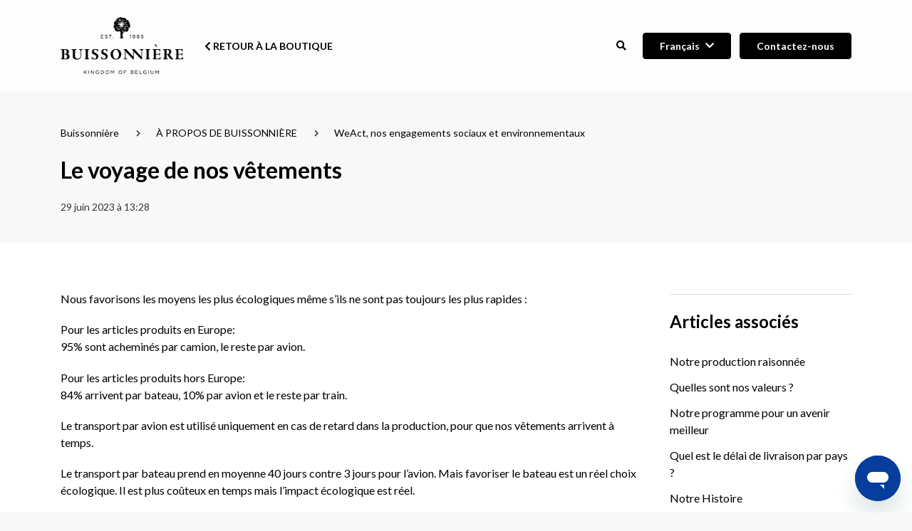

--- FILE ---
content_type: text/html; charset=utf-8
request_url: https://help.buissonniere.com/hc/fr/articles/16580594032529-Le-voyage-de-nos-v%C3%AAtements
body_size: 7471
content:
<!DOCTYPE html>
<html dir="ltr" lang="fr">
<head>
  <meta charset="utf-8" />
  <!-- v26900 -->


  <title>Le voyage de nos vêtements &ndash; Buissonnière</title>

  

  <meta name="description" content="Nous favorisons les moyens les plus écologiques même s’ils ne sont pas toujours les plus rapides : Pour les articles produits en..." /><meta property="og:image" content="https://help.buissonniere.com/hc/theming_assets/01HZQ0D4XFB724XDGNW7NX5DWK" />
<meta property="og:type" content="website" />
<meta property="og:site_name" content="Buissonnière" />
<meta property="og:title" content="Le voyage de nos vêtements" />
<meta property="og:description" content="Nous favorisons les moyens les plus écologiques même s’ils ne sont pas toujours les plus rapides :
Pour les articles produits en Europe:95% sont acheminés par camion, le reste par avion.
Pour les a..." />
<meta property="og:url" content="https://help.buissonniere.com/hc/fr/articles/16580594032529-Le-voyage-de-nos-v%C3%AAtements" />
<link rel="canonical" href="https://help.buissonniere.com/hc/fr/articles/16580594032529-Le-voyage-de-nos-v%C3%AAtements">
<link rel="alternate" hreflang="en-us" href="https://help.buissonniere.com/hc/en-us/articles/16580594032529-Our-clothes-journey">
<link rel="alternate" hreflang="fr" href="https://help.buissonniere.com/hc/fr/articles/16580594032529-Le-voyage-de-nos-v%C3%AAtements">
<link rel="alternate" hreflang="nl" href="https://help.buissonniere.com/hc/nl/articles/16580594032529-Het-traject-van-onze-kleding">
<link rel="alternate" hreflang="x-default" href="https://help.buissonniere.com/hc/fr/articles/16580594032529-Le-voyage-de-nos-v%C3%AAtements">

  <link rel="stylesheet" href="//static.zdassets.com/hc/assets/application-f34d73e002337ab267a13449ad9d7955.css" media="all" id="stylesheet" />
  <link rel="stylesheet" type="text/css" href="/hc/theming_assets/16671254/13583008792337/style.css?digest=38252405461137">

  <link rel="icon" type="image/x-icon" href="/hc/theming_assets/01HZQ0D4RABWEVM7KR4J9S77JR">

    <script async src="https://www.googletagmanager.com/gtag/js?id=G-T8KXQJJZ9N"></script>
<script>
  window.dataLayer = window.dataLayer || [];
  function gtag(){dataLayer.push(arguments);}
  gtag('js', new Date());
  gtag('config', 'G-T8KXQJJZ9N');
</script>


  <meta content="width=device-width, initial-scale=1.0" name="viewport"/>
<script !src="">
  window.theme = {};
  window.theme.locale = "fr";

  if (window.MSInputMethodContext && document.documentMode) {
    document.write('<script src="https://cdn.jsdelivr.net/gh/nuxodin/ie11CustomProperties@4.1.0/ie11CustomProperties.min.js"><\x2fscript>');
  }
</script>






  <link href="https://fonts.googleapis.com/css2?family=Lato:wght@100;300;400;700;900&display=swap" rel="stylesheet">










<style>
  @font-face {
    font-family: 'Winchester New ITC';
    src: url('/hc/theming_assets/01HZQ0D00BZAQPPZWJXBACNEEC') format('woff2'),
    url('/hc/theming_assets/01HZQ0CZ551P215PYWXB4532F8') format('woff');
    font-weight: bold;
    font-style: italic;
    font-display: swap;
  }

  @font-face {
    font-family: 'Winchester New ITC';
    src: url('/hc/theming_assets/01HZQ0CY9PJE3ARP3D5HZFEFHC') format('woff2'),
    url('/hc/theming_assets/01HZQ0CXG9WE1ZBT1RJ21E0BDG') format('woff');
    font-weight: bold;
    font-style: normal;
    font-display: swap;
  }

  @font-face {
    font-family: 'Winchester New ITC';
    src: url('/hc/theming_assets/01HZQ0D1QKA21NHT1A1GFX87S7') format('woff2'),
    url('/hc/theming_assets/01HZQ0D0VPQDZ8SDZ73NJYXC6Y') format('woff');
    font-weight: normal;
    font-style: normal;
    font-display: swap;
  }

  @font-face {
    font-family: 'Winchester New ITC';
    src: url('/hc/theming_assets/01HZQ0D3E3SCKKFYWMACAWZNW0') format('woff2'),
    url('/hc/theming_assets/01HZQ0D2KHZJQB8Z8J87BDYJ2Q') format('woff');
    font-weight: normal;
    font-style: italic;
    font-display: swap;
  }
</style>


<link rel="stylesheet" href="https://use.fontawesome.com/releases/v5.4.2/css/all.css"/>
<link rel="stylesheet" href="https://cdn.jsdelivr.net/npm/bootstrap@4.6.0/dist/css/bootstrap-grid.min.css">
<link rel="stylesheet" href="/hc/theming_assets/01HZQ0D4K9VR2QDBA4GF9EPZ2Y">
<link rel="stylesheet" href="/hc/theming_assets/01HZQ0D44W8NYG2VWBEBCRD7KF">
<link rel="stylesheet" href="/hc/theming_assets/01HZQ0D4F6V7G7HF5QDMJJD14C">
<link rel="stylesheet" href="/hc/theming_assets/01HZQ0D49H39HJJX2A0T486A6S">


<script src="https://cdn.jsdelivr.net/npm/jquery@3.5/dist/jquery.min.js"></script>
<script src="https://cdn.jsdelivr.net/npm/nanopop@2.0.0/lib/nanopop.min.js"></script>
<script src="/hc/theming_assets/01HZQ0D3W8TWWNMBKCC01AFH4A"></script>
<script src="/hc/theming_assets/01HZQ0D40254SCTGA1CY3BCTGS"></script>
<script src="/hc/theming_assets/01HZQ0D3NDVQ5VY2WWBMJ8Q5FA"></script>

  
</head>
<body class="">
  
  
  

  

<header class="header">
  <div class="container-lg">

    

    <div class="header__content">

      <div class="header__logo-container">
        <a href="/hc" class="header__logo">
          <img src="/hc/theming_assets/01HZQ0D4XFB724XDGNW7NX5DWK" alt="Logo">
        </a>

        
          <a href="https://buissonniere.com" class="header__custom-link" target="_self">
            <i class="fas fa-chevron-left"></i>
            
              
                Retour à la boutique
              
            
          </a>
        
      </div>

      <div class="header__burger" data-plugin-mobile-menu>
        <a href="#" role="button" class="btn btn--circle btn--md btn--primary js-mobile-menu-toggle">
          <i class="fas fa-bars"></i>
          <i class="fas fa-times"></i>
        </a>
      </div>

      <div class="header__right js-mobile-menu">

        
        <div class="header__search" data-plugin-header-search>
          <form role="search" class="search" data-search="" data-instant="true" autocomplete="off" action="/hc/fr/search" accept-charset="UTF-8" method="get"><input type="hidden" name="utf8" value="&#x2713;" autocomplete="off" /><input type="search" name="query" id="query" placeholder="Rechercher" autocomplete="off" aria-label="Rechercher" /></form>
          <a href="#" role="button" class="btn btn--circle btn--md header__search-btn js-toggle-search">
            <i class="fas fa-search"></i>
            <i class="fas fa-times"></i>
          </a>
        </div>

        
        
          <div class="dropdown" data-plugin-dropdown>
            <a class="btn btn--md btn--primary js-dropdown-open" tabindex="0" role="button" aria-label="Open">
              <span>Français</span>
              <i class="fas fa-chevron-down"></i>
            </a>
            <div class="dropdown__content dropdown__content--xs js-dropdown" role="menu" aria-hidden="true">
              
                <a href="/hc/change_language/en-us?return_to=%2Fhc%2Fen-us%2Farticles%2F16580594032529-Our-clothes-journey" dir="ltr" class="dropdown__menuitem" rel="nofollow" role="menuitem">
                  English (US)
                </a>
              
                <a href="/hc/change_language/nl?return_to=%2Fhc%2Fnl%2Farticles%2F16580594032529-Het-traject-van-onze-kleding" dir="ltr" class="dropdown__menuitem" rel="nofollow" role="menuitem">
                  Nederlands
                </a>
              
            </div>
          </div>
        

        
        <a href="/hc/fr/requests/new" class="btn btn--md btn--primary header__request-right">
          
            
              Contactez-nous
            
          
        </a>

        
        

      </div>

    </div>
  </div>
</header>


  <main role="main">
    
<section class="section inner-page-heading">
  <div class="container">

    <ol class="breadcrumbs">
  
    <li title="Buissonnière">
      
        <a href="/hc/fr">Buissonnière</a>
      
    </li>
  
    <li title="À PROPOS DE BUISSONNIÈRE">
      
        <a href="/hc/fr/categories/16183722590481-%C3%80-PROPOS-DE-BUISSONNI%C3%88RE">À PROPOS DE BUISSONNIÈRE</a>
      
    </li>
  
    <li title="WeAct, nos engagements sociaux et environnementaux">
      
        <a href="/hc/fr/sections/16580225385489-WeAct-nos-engagements-sociaux-et-environnementaux">WeAct, nos engagements sociaux et environnementaux</a>
      
    </li>
  
</ol>


    <h1 class="section__title section__title--left">Le voyage de nos vêtements</h1>
    
    
      <div class="section__meta">
        
        <div>
          
          
            <div class="meta"><time datetime="2023-06-29T13:28:59Z" title="2023-06-29T13:28:59Z" data-datetime="calendar">29 juin 2023 13:28</time></div>
          
        </div>

      </div>
    
    
  </div>
</section>


<section class="section inner-page">
  <div class="container">

    <div class="row justify-content-center">
      <div class="col-12 col-md-8 col-lg-9">
        <div class="markdown" itemprop="articleBody" data-article-body data-plugin-formatting>
          <p>Nous favorisons les moyens les plus écologiques même s’ils ne sont pas toujours les plus rapides :</p>
<p>Pour les articles produits en Europe:<br>95% sont acheminés par camion, le reste par avion.</p>
<p>Pour les articles produits hors Europe:<br>84% arrivent par bateau, 10% par avion et le reste par train.</p>
<p>Le transport par avion est utilisé uniquement en cas de retard dans la production, pour que nos vêtements arrivent à temps.</p>
<p>Le transport par bateau prend en moyenne 40 jours contre 3 jours pour l’avion. Mais favoriser le bateau est un réel choix écologique. Il est plus coûteux en temps mais l’impact écologique est réel.</p>
<p>Une tonne de marchandises émettra en moyenne 670 grammes de CO2 par kilomètre pour un transport en avion contre 12 grammes environ pour un transport en bateau.*</p>
<p>*données de l’ADEME et du Ministère de l’environnement français.</p>
        </div>

        

        
        

        
          
  <ul class="share">
    <li>
      <a href="https://www.facebook.com/share.php?title=Le+voyage+de+nos+v%C3%AAtements&u=https%3A%2F%2Fhelp.buissonniere.com%2Fhc%2Ffr%2Farticles%2F16580594032529-Le-voyage-de-nos-v%25C3%25AAtements" class="share-facebook" aria-label="Facebook">
        <svg xmlns="http://www.w3.org/2000/svg" width="12" height="12" focusable="false" viewBox="0 0 12 12" aria-label="Partager cette page sur Facebook">
          <path fill="currentColor" d="M6 0a6 6 0 01.813 11.945V7.63h1.552l.244-1.585H6.812v-.867c0-.658.214-1.242.827-1.242h.985V2.55c-.173-.024-.538-.075-1.23-.075-1.444 0-2.29.767-2.29 2.513v1.055H3.618v1.585h1.484v4.304A6.001 6.001 0 016 0z"/>
        </svg>
      </a>
    </li>
    <li>
      <a href="https://twitter.com/share?lang=fr&text=Le+voyage+de+nos+v%C3%AAtements&url=https%3A%2F%2Fhelp.buissonniere.com%2Fhc%2Ffr%2Farticles%2F16580594032529-Le-voyage-de-nos-v%25C3%25AAtements" class="share-twitter" aria-label="X Corp">
        <svg xmlns="http://www.w3.org/2000/svg" width="12" height="12" focusable="false" viewBox="0 0 12 12" aria-label="Partager cette page sur X Corp">
          <path fill="currentColor" d="M.0763914 0 3.60864 0 6.75369 4.49755 10.5303 0 11.6586 0 7.18498 5.11431 12 12 8.46775 12 5.18346 7.30333 1.12825 12 0 12 4.7531 6.6879z"/>
        </svg>
      </a>
    </li>
    <li>
      <a href="https://www.linkedin.com/shareArticle?mini=true&source=Buissonniere&title=Le+voyage+de+nos+v%C3%AAtements&url=https%3A%2F%2Fhelp.buissonniere.com%2Fhc%2Ffr%2Farticles%2F16580594032529-Le-voyage-de-nos-v%25C3%25AAtements" class="share-linkedin" aria-label="LinkedIn">
        <svg xmlns="http://www.w3.org/2000/svg" width="12" height="12" focusable="false" viewBox="0 0 12 12" aria-label="Partager cette page sur LinkedIn">
          <path fill="currentColor" d="M10.8 0A1.2 1.2 0 0112 1.2v9.6a1.2 1.2 0 01-1.2 1.2H1.2A1.2 1.2 0 010 10.8V1.2A1.2 1.2 0 011.2 0h9.6zM8.09 4.356a1.87 1.87 0 00-1.598.792l-.085.133h-.024v-.783H4.676v5.727h1.778V7.392c0-.747.142-1.47 1.068-1.47.913 0 .925.854.925 1.518v2.785h1.778V7.084l-.005-.325c-.05-1.38-.456-2.403-2.13-2.403zm-4.531.142h-1.78v5.727h1.78V4.498zm-.89-2.846a1.032 1.032 0 100 2.064 1.032 1.032 0 000-2.064z"/>
        </svg>
      </a>
    </li>
  </ul>


        

        
          
            <div class="article-vote">
              <h4 class="article-vote__title">Cet article vous a-t-il été utile ?</h4>
              <div class="article-vote__controls">
                <button type="button" class="btn btn--color-primary" data-auth-action="signin" aria-label="Cet article m’a été utile" aria-pressed="false">
                  <span class="fa fa-thumbs-up"></span>
                </button>
                <button type="button" class="btn btn--color-primary" data-auth-action="signin" aria-label="Cet article ne m’a pas été utile" aria-pressed="false">
                  <span class="fa fa-thumbs-down"></span>
                </button>
              </div>
              <div class="article-vote__count meta">
                <span class="article-vote-label">Utilisateurs qui ont trouvé cela utile : 0 sur 0</span>
              </div>
            </div>
          
        

        <div class="article-more-questions">Vous avez d’autres questions ? <a href="/hc/fr/requests/new">Envoyer une demande</a></div>
      </div>

      
        <div class="col-12 col-md-4 col-lg-3">

          
          
            <div class="inner-page__rightbar">
              <div data-recent-articles></div>
            </div>
          

          
          
            <div class="inner-page__rightbar">
              
  <section class="related-articles">
    
      <h2 class="related-articles-title">Articles associés </h2>
    
    <ul>
      
        <li>
          <a href="/hc/fr/related/click?data=[base64]%3D--b64fb768260881ed0e24073a5a33382bc9e6a22f" rel="nofollow">Notre production raisonnée</a>
        </li>
      
        <li>
          <a href="/hc/fr/related/click?data=BAh7CjobZGVzdGluYXRpb25fYXJ0aWNsZV9pZGwrCJE%2F1GYUDzoYcmVmZXJyZXJfYXJ0aWNsZV9pZGwrCJHfangUDzoLbG9jYWxlSSIHZnIGOgZFVDoIdXJsSSI8L2hjL2ZyL2FydGljbGVzLzE2NTgwMjk4OTQ4NDk3LVF1ZWxsZXMtc29udC1ub3MtdmFsZXVycwY7CFQ6CXJhbmtpBw%3D%3D--8724189c96df414ae3f6eecae3a2e1915c0e1901" rel="nofollow">Quelles sont nos valeurs ?</a>
        </li>
      
        <li>
          <a href="/hc/fr/related/click?data=[base64]%3D%3D--c0e78de7260f9aaf37910b95a412dca6597a46b0" rel="nofollow">Notre programme pour un avenir meilleur</a>
        </li>
      
        <li>
          <a href="/hc/fr/related/click?data=[base64]" rel="nofollow">Quel est le délai de livraison par pays ?</a>
        </li>
      
        <li>
          <a href="/hc/fr/related/click?data=[base64]" rel="nofollow">Notre Histoire</a>
        </li>
      
    </ul>
  </section>


            </div>
          

          
          

        </div>
      
    </div>

  </div>
</section>




  </main>

  <footer class="footer">
  <div class="container footer__container">
    <div class="footer__copy">
      © Buissonnière
    </div>
  </div>
</footer>

<script>
  $(window).trigger('page:loaded');

  var observer = new MutationObserver(function(mutationsList, observer) {
    mutationsList.forEach(function(mutation) {
      if (mutation.type === 'childList') {
        if (window.HelpCenter && !window.theme.settings) {
          try {
            window.theme.settings = Object.assign({}, HelpCenter.internal.theming_settings);
            window.theme.user = Object.assign({}, HelpCenter.user);
          }
          catch (error) {
            window.theme.settings = {isError: true};
            window.theme.user = {isError: true};
          }
          observer.disconnect();
          $(window).trigger('HelpCenter:fetched');
        }
      }
    });
  });

  observer.observe(document.body, {
    attributes: false,
    childList: true,
    subtree: false
  });
</script>





  <!-- / -->

  
  <script src="//static.zdassets.com/hc/assets/fr.9c34299558014f9801ff.js"></script>
  

  <script type="text/javascript">
  /*

    Greetings sourcecode lurker!

    This is for internal Zendesk and legacy usage,
    we don't support or guarantee any of these values
    so please don't build stuff on top of them.

  */

  HelpCenter = {};
  HelpCenter.account = {"subdomain":"buissonniere4601","environment":"production","name":"Buissonniere"};
  HelpCenter.user = {"identifier":"da39a3ee5e6b4b0d3255bfef95601890afd80709","email":null,"name":"","role":"anonymous","avatar_url":"https://assets.zendesk.com/hc/assets/default_avatar.png","is_admin":false,"organizations":[],"groups":[]};
  HelpCenter.internal = {"asset_url":"//static.zdassets.com/hc/assets/","web_widget_asset_composer_url":"https://static.zdassets.com/ekr/snippet.js","current_session":{"locale":"fr","csrf_token":null,"shared_csrf_token":null},"usage_tracking":{"event":"article_viewed","data":"BAh7CDoLbG9jYWxlSSIHZnIGOgZFVDoPYXJ0aWNsZV9pZGwrCJHfangUDzoKX21ldGF7DDoPYWNjb3VudF9pZGkDFmL+OhNoZWxwX2NlbnRlcl9pZGwrCBEA1RhbDDoNYnJhbmRfaWRsKwgR/2mKWgw6DHVzZXJfaWQwOhN1c2VyX3JvbGVfbmFtZUkiDkFOT05ZTU9VUwY7BlQ7AEkiB2ZyBjsGVDoaYW5vbnltb3VzX3RyYWNraW5nX2lkMA==--14a9305fad24b773df2421ea41f3e5c42aa9d4d2","url":"https://help.buissonniere.com/hc/activity"},"current_record_id":"16580594032529","current_record_url":"/hc/fr/articles/16580594032529-Le-voyage-de-nos-v%C3%AAtements","current_record_title":"Le voyage de nos vêtements","current_text_direction":"ltr","current_brand_id":13583008792337,"current_brand_name":"Buissonniere","current_brand_url":"https://buissonniere4601.zendesk.com","current_brand_active":true,"current_path":"/hc/fr/articles/16580594032529-Le-voyage-de-nos-v%C3%AAtements","show_autocomplete_breadcrumbs":true,"user_info_changing_enabled":false,"has_user_profiles_enabled":true,"has_end_user_attachments":true,"user_aliases_enabled":false,"has_anonymous_kb_voting":false,"has_multi_language_help_center":true,"show_at_mentions":false,"embeddables_config":{"embeddables_web_widget":true,"embeddables_help_center_auth_enabled":false,"embeddables_connect_ipms":false},"answer_bot_subdomain":"static","gather_plan_state":"subscribed","has_article_verification":false,"has_gather":true,"has_ckeditor":false,"has_community_enabled":false,"has_community_badges":true,"has_community_post_content_tagging":false,"has_gather_content_tags":true,"has_guide_content_tags":true,"has_user_segments":true,"has_answer_bot_web_form_enabled":false,"has_garden_modals":false,"theming_cookie_key":"hc-da39a3ee5e6b4b0d3255bfef95601890afd80709-2-preview","is_preview":false,"has_search_settings_in_plan":true,"theming_api_version":2,"theming_settings":{"translations_enable":true,"favicon":"/hc/theming_assets/01HZQ0D4RABWEVM7KR4J9S77JR","logo":"/hc/theming_assets/01HZQ0D4XFB724XDGNW7NX5DWK","logo_height":"80px","logo_url":"/hc","show_hc_title":true,"primary_color":"#000000","secondary_color":"#000000","primary_bg_color":"#FFFFFF","secondary_bg_color":"#f8f8f8","primary_text_color":"#000000","secondary_text_color":"#333333","link_color":"#000000","border_color":"#DADDE2","info_color":"#1863bc","success_color":"#67C30B","warning_color":"#F1D52F","danger_color":"#e64545","text_font_family":"'Lato', sans-serif","heading_font_family":"'Lato', sans-serif","text_font_size":"16px","heading_1_font_size":"42px","heading_2_font_size":"34px","heading_3_font_size":"24px","heading_4_font_size":"20px","border_radius_base":"4px","contacts_text":"CALL US:","show_phone":true,"phone":"+1 31 555 555","show_facebook":true,"facebook_url":"https://facebook.com","show_twitter":true,"twitter_url":"https://twitter.com","show_youtube":true,"youtube_url":"https://youtube.com","show_linkedin":true,"linkedin_url":"https://linkedin.com","show_instagram":true,"instagram_url":"https://www.instagram.com/","header_bg_color":"rgba(253, 253, 253, 1)","show_topbar":false,"show_header_link":true,"header_link_text":"guide-back_to_website","header_link_url":"https://buissonniere.com","header_link_target":"_self","show_signin":false,"header_newrequest_text":"guide-contact_us","welcome_image":"/hc/theming_assets/01K337FD7ST6HHWXHZZHV4R94T","welcome_mask_opacity":"0.4","welcome_title":"guide-welcome_title","search_placeholder":"guide-keyword","show_helpers":true,"show_helper_1":true,"helper_1_icon":"/hc/theming_assets/01HZQ0D569H27XRK6FJ0ATKVX2","helper_1_title":"guide-questions_et_reponses","helper_1_description":"-","helper_1_url":"","helper_1_target":"_self","show_helper_2":false,"helper_2_icon":"/hc/theming_assets/01HZQ0D5A93BZXR1VEWRY487MM","helper_2_title":"guide-contact_us","helper_2_description":"-","helper_2_url":"#","helper_2_target":"_self","show_helper_3":false,"helper_3_icon":"/hc/theming_assets/01HZQ0D5E43B7AZJMGYS23SCRR","helper_3_title":"-","helper_3_description":"-","helper_3_url":"/hc/community/topics","helper_3_target":"_self","show_helper_4":true,"helper_4_icon":"/hc/theming_assets/01HZQ0D5K9JH2TEDJG2YDXRC8J","helper_4_title":"guide-contact_us","helper_4_description":"-","helper_4_url":"/hc/requests/new","helper_4_target":"_self","show_promoted":false,"show_category_list":true,"show_category_tree":false,"show_recent_activities":false,"show_cta":true,"cta_image":"/hc/theming_assets/01HZQ0D5RX27NWE5D20D2612YM","cta_title":"guide-cta_title","cta_subtitle":"guide-cta_description","cta_button_text":"guide-contact_us","copyright":"Buissonnière","nrp_title":"guide-submit_a_request","read_more_text":"fields-read_more","show_follow_section":false,"show_follow_article":false,"show_article_meta":true,"show_share":true,"show_vote":true,"show_comments":false,"article_lists":"recent_related","author_type":"none","show_date":true,"show_follow_community_topic":false,"show_follow_community_post":false,"show_community_post_meta":false,"show_community_post_sharing":false,"show_community_post_vote":false,"request_list_beta":false,"brand_color":"rgba(106, 240, 252, 1)","inject_head":"","inject_body":"","inject_footer":""},"has_pci_credit_card_custom_field":false,"help_center_restricted":false,"is_assuming_someone_else":false,"flash_messages":[],"user_photo_editing_enabled":true,"user_preferred_locale":"fr","base_locale":"fr","login_url":"https://buissonniere4601.zendesk.com/access?locale=fr\u0026brand_id=13583008792337\u0026return_to=https%3A%2F%2Fhelp.buissonniere.com%2Fhc%2Ffr%2Farticles%2F16580594032529-Le-voyage-de-nos-v%25C3%25AAtements","has_alternate_templates":false,"has_custom_statuses_enabled":true,"has_hc_generative_answers_setting_enabled":true,"has_generative_search_with_zgpt_enabled":false,"has_suggested_initial_questions_enabled":false,"has_guide_service_catalog":true,"has_service_catalog_search_poc":false,"has_service_catalog_itam":false,"has_csat_reverse_2_scale_in_mobile":false,"has_knowledge_navigation":false,"has_unified_navigation":false,"has_unified_navigation_eap_access":true,"has_csat_bet365_branding":false,"version":"v26900","dev_mode":false};
</script>

  
  
  <script src="//static.zdassets.com/hc/assets/hc_enduser-3fe137bd143765049d06e1494fc6f66f.js"></script>
  <script type="text/javascript" src="/hc/theming_assets/16671254/13583008792337/script.js?digest=38252405461137"></script>
  
</body>
</html>

--- FILE ---
content_type: text/css; charset=utf-8
request_url: https://help.buissonniere.com/hc/theming_assets/16671254/13583008792337/style.css?digest=38252405461137
body_size: 7250
content:
/**********
 Variables
 **********/
body {
  /* Colors */
  --primary-color: #000000;
  --secondary-color: #000000;
  --primary-bg-color: #FFFFFF;
  --primary-bg-color-always: #FFFFFF;
  --secondary-bg-color: #f8f8f8;
  --secondary-bg-color-always: #f8f8f8;
  --primary-text-color: #000000;
  --secondary-text-color: #333333;
  --link-color: #000000;
  --border-color: #DADDE2;
  --info-color: #1863bc;
  --success-color: #67C30B;
  --warning-color: #F1D52F;
  --danger-color: #e64545;
  --primary-color-hover: #000;
  --primary-color-active: #000;
  --secondary-color-hover: #000;
  --secondary-color-active: #000;
  --secondary-bg-color-hover: #eee;
  --secondary-bg-color-active: #e9e9e9;
  --secondary-text-color-hover: #292929;
  --secondary-text-color-active: #242424;
  --link-color-hover: #000;
  --link-color-active: #000;
  --bg-image-opacity: 0.5;

  /* Text */
  --text-font-family: 'Lato', sans-serif;
  --heading-font-family: 'Lato', sans-serif;
  --text-font-size: 16px;
  --text-font-size-large: calc(16px + 2px);
  --text-font-size-small: calc(16px - 2px);
  --heading-1-font-size: 42px;
  --heading-2-font-size: 34px;
  --heading-3-font-size: 24px;
  --heading-4-font-size: 20px;
  --heading-5-font-size: 16px;
  --heading-6-font-size: calc(16px - 2px);

  /* Other */
  --border-radius-base: 4px;
  --border-radius-small: calc(4px / 2);
  --border-radius-big: calc(4px * 2);
  --border-radius-button: 4px;
  --logo-height: 80px;

  /* Theme settings */
  --white-color: #fff;
  --border-width: 1px;
  --minus-border-width: -1px;
  --box-shadow: 0px 4px 40px rgba(0, 0, 0, .12);
  --duration: 400ms;
  --timing-function: cubic-bezier(.17, .67, .54, 1);
  --assets-check-svg: url(/hc/theming_assets/01HZQ0D3J1NWWWFKX17HRBT3D3);
}

/***********
 Base styles
 ***********/
*,
*:before,
*:after {
  box-sizing: border-box;
}

body,
html {
  min-height: 100vh;
}

[dir] body,
[dir] html {
  margin: 0;
  padding: 0;
}

body {
  font-family: var(--text-font-family);
  font-size: var(--text-font-size);
  font-weight: 400;
  line-height: 1.5;
  color: var(--primary-text-color);
  text-rendering: optimizeLegibility;
  -webkit-font-smoothing: antialiased;
  overflow-x: hidden;
  position: relative;
}

[dir] body {
  background-color: var(--secondary-bg-color);
}

input,
button,
select,
textarea {
  font-family: inherit;
  font-size: inherit;
  line-height: inherit;
}

a {
  color: var(--link-color);
  text-decoration: none;
}

a:hover {
  color: var(--link-color-hover);
}

a:active,
a.is-active {
  color: var(--link-color-active);
}

a.link-primary,
.my-activities-menu__item a {
  color: var(--primary-color);
}

a.link-primary:hover,
.my-activities-menu__item a:hover {
  color: var(--primary-color-hover);
}

a.link-primary:active,
a.link-primary.is-active,
.my-activities-menu__item a:active {
  color: var(--primary-color-active);
}

a.link-secondary {
  color: var(--secondary-color);
}

a.link-secondary:hover {
  color: var(--secondary-color-hover);
}

a.link-secondary:active,
a.link-secondary.is-active {
  color: var(--secondary-color-active);
}

[dir] a.is-disabled {
  cursor: default;
}

a.is-disabled,
a.is-disabled:hover,
a.is-disabled:active,
a.is-disabled.is-active {
  color: var(--secondary-text-color);
}

[dir] a,
[dir] button,
[dir] [type=submit],
[dir] [type=button],
[dir] [type=reset] {
  cursor: pointer;
}

a,
input,
button,
select,
textarea,
label {
  transition: all 400ms cubic-bezier(0.17, 0.67, 0.54, 1);
}

a:focus,
input:focus,
button:focus,
select:focus,
textarea:focus,
label:focus {
  outline: none;
}

a.focus-visible,
input.focus-visible,
button.focus-visible,
select.focus-visible,
textarea.focus-visible,
label.focus-visible {
  outline: auto 5px -webkit-focus-ring-color;
}

.fill-primary {
  fill: var(--primary-color);
}

.fill-secondary {
  fill: var(--secondary-color);
}

.stroke-primary {
  stroke: var(--primary-color);
}

.stroke-secondary {
  stroke: var(--secondary-color);
}

[dir] figure {
  margin: 0;
}

img {
  max-width: 100%;
  height: auto;
}

audio,
canvas,
iframe,
img,
svg,
video {
  vertical-align: middle;
}

.iframe {
  position: relative;
}

.iframe iframe {
  display: block;
  position: absolute;
  top: 0;
  left: 0;
  width: 100%;
  height: 100%;
}

.table-container {
  width: 100%;
  overflow-y: auto;
}

.list-unstyled {
  display: block;
  margin: 24px 0;
  padding: 0;
}

.list-unstyled li {
  display: block;
  margin: 0;
  padding: 0;
  list-style: none;
}

.is-hidden,
[hidden] {
  display: none !important;
}

@media (min-width: 1200px) and (max-width: 1399px) {
  .is-hidden--xl {
    display: none !important;
  }
}

@media (min-width: 992px) and (max-width: 1199px) {
  .is-hidden--lg {
    display: none !important;
  }
}

@media (min-width: 768px) and (max-width: 991px) {
  .is-hidden--md {
    display: none !important;
  }
}

@media (min-width: 576px) and (max-width: 767px) {
  .is-hidden--sm {
    display: none !important;
  }
}

@media (max-width: 1399px) {
  .is-hidden--xl-down {
    display: none !important;
  }
}

@media (max-width: 1199px) {
  .is-hidden--lg-down {
    display: none !important;
  }
}

@media (max-width: 991px) {
  .is-hidden--md-down {
    display: none !important;
  }
}

@media (max-width: 767px) {
  .is-hidden--sm-down {
    display: none !important;
  }
}

@media (max-width: 575px) {
  .is-hidden--xs,
  .is-hidden--xs-down {
    display: none !important;
  }
}

@media (min-width: 1400px) {
  .is-hidden--xxl,
  .is-hidden--xxl-up {
    display: none !important;
  }
}

@media (min-width: 1200px) {
  .is-hidden--xl-up {
    display: none !important;
  }
}

@media (min-width: 992px) {
  .is-hidden--lg-up {
    display: none !important;
  }
}

@media (min-width: 768px) {
  .is-hidden--md-up {
    display: none !important;
  }
}

@media (min-width: 576px) {
  .is-hidden--sm-up {
    display: none !important;
  }
}

[dir=ltr] .is-hidden--ltr {
  display: none !important;
}

[dir=rtl] .is-hidden--rtl {
  display: none !important;
}

/********
 Headings
 ********/
h1, .h1,
h2, .h2,
h3, .h3,
h4, .h4,
h5, .h5,
h6, .h6 {
  font-family: var(--heading-font-family);
  font-weight: 700;
}

h1, .h1 {
  font-size: var(--heading-2-font-size);
  line-height: 1.2;
}

h2, .h2 {
  font-size: var(--heading-3-font-size);
  line-height: 1.3;
}

h3, .h3,
h4, .h4 {
  font-size: var(--heading-4-font-size);
  line-height: 1.4;
}

h5, .h5 {
  font-size: var(--heading-5-font-size);
}

h6, .h6 {
  font-size: var(--heading-5-font-size);
}

@media (min-width: 992px) {
  h1, .h1 {
    font-size: var(--heading-1-font-size);
    line-height: 1.1;
  }

  h2, .h2 {
    font-size: var(--heading-2-font-size);
    line-height: 1.2;
  }

  h3, .h3 {
    font-size: var(--heading-3-font-size);
    line-height: 1.3;
  }
}

[dir] h1,
[dir] .h1 {
  margin: 0 0 1.2em;
}

[dir] .markdown h1,
[dir] .markdown .h1 {
  margin-top: 1.2em;
}

/* Background */
.hc-background {
  position: absolute;
  top: 0;
  left: 0;
  width: 100%;
  height: 100%;
  z-index: -1;
}

[dir=rtl] .hc-background {
  left: auto;
  right: 0;
}

.hc-background .container,
.hc-background .row,
.hc-background .col {
  height: 100%;
}

.hc-background .col {
  position: relative;
}

@media (max-width: 991px) {
  .hc-background .col:nth-child(n+5) {
    display: none;
  }
}

@media (max-width: 767px) {
  .hc-background .col:nth-child(n+4) {
    display: none;
  }
}

@media (max-width: 575px) {
  .hc-background .col:nth-child(n+3) {
    display: none;
  }
}

.hc-background .col::before {
  content: '';
  position: absolute;
  top: 0;
  left: 50%;
  height: 100%;
  width: 1px;
  background-color: var(--border-color);
}

[dir=rtl] .hc-background .col::before {
  left: auto;
  right: 50%;
}

/* Header */
.header {
  position: relative;
  background-color: rgba(253, 253, 253, 1);
}

.header.with-welcome {
  background-color: transparent;
  position: absolute;
  z-index: 9;
  width: 100%;
}

.topbar,
.header__content {
  display: flex;
  justify-content: space-between;
  align-items: center;
}

.topbar {
  padding: 6px 0;
  border-bottom: var(--border-width) solid rgba(255, 255, 255, .2);
  color: #fff;
}

.topbar__phone {
  font-size: var(--text-font-size-small);
}

.topbar a {
  color: var(--white-color);
}

.topbar a:hover,
.topbar a:focus,
.topbar a:active {
  opacity: .5;
}

.topbar__soc {
  display: flex;
}

.topbar__soc a {
  display: block;
  font-size: 16px;
  margin-left: 12px;
}

[dir=rtl] .topbar__soc a {
  margin-left: 0;
  margin-right: 12px;
}

.header,
.welcome--margin {
  margin-bottom: 24px;
}

@media (min-width: 992px) {
  .header,
  .welcome--margin {
    margin-bottom: 48px;
  }
}

.header__content {
  padding: 24px 0;
}

.header__logo-container {
  display: flex;
  align-items: center;
}

.header__logo {
  display: block;
}

.header__logo img {
  height: 80px;
}

.header__custom-link {
  display: block;
  margin-left: 30px;
}

[dir=rtl] .header__custom-link {
  margin-left: 0;
  margin-right: 30px;
}

.header__custom-link {
  margin-right: 8px;
  font-size: var(--text-font-size-small);
  text-transform: uppercase;
  font-weight: bold;
}

.header__custom-link:hover,
.header__custom-link:focus,
.header__custom-link:active {
  opacity: .5;
}

.header__right > * {
  margin-left: 12px;
}

[dir=rtl] .header__right > * {
  margin-left: 0;
  margin-right: 12px;
}

.btn.header__avatar {
  border-color: transparent;
}

.btn.header__avatar span {
  display: none;
}

.btn.header__search-btn {
  border-color: transparent;
}

.btn.header__search-btn:hover,
.btn.header__search-btn:active {
  opacity: .5;
}

.header__search {
  position: relative;
}

.header__search form,
.header__search:not(.is-active) .fa-times,
.header__search.is-active .fa-search {
  display: none;
}

.header__search.is-active form {
  display: block;
  position: absolute;
  top: 0;
  right: 0;
  width: 220px;
}

[dir=rtl] .header__search.is-active form {
  left: 0;
  right: auto;
}

.header__search.is-active form input {
  width: 100%;
}

.header__search.is-active .btn {
  position: absolute;
  top: 0;
  right: 0;
  z-index: 2;
  color: var(--primary-color);
}

[dir=rtl] .header__search.is-active .btn {
  left: 0;
  right: auto;
}

.header__search.is-active .btn:hover {
  color: var(--primary-color-hover);
  opacity: 1;
}

.header__search.is-active .btn:active {
  color: var(--primary-color-active);
  opacity: 1;
}

[dir=ltr] .header__search .btn > * {
  margin-right: 0 !important;
}

[dir=rtl] .header__search .btn > * {
  margin-right: 0 !important;
}

.header__search .btn > * {
  margin-left: 0 !important;
}

.header__search [type=search] {
  border: none;
  min-height: 37px;
  height: 37px;
}

[dir=ltr] .header__search [type=search] {
  padding-right: 37px;
}

[dir=rtl] .header__search [type=search] {
  padding-left: 37px;
}

.header__burger {
  display: none;
}

@media (min-width: 992px) {
  .header__right {
    display: flex !important;
  }
}

@media (max-width: 991px) {
  .topbar,
  .header__custom-link,
  .header__search-btn {
    display: none !important;
  }

  .header__burger {
    display: block;
  }

  .header__burger .btn > * {
    margin: 0 !important;
  }

  .header__burger .btn:not(.is-active) .fa-times {
    display: none;
  }

  .header__burger .btn.is-active .fa-bars {
    display: none;
  }

  .header__right {
    display: none;
    position: absolute;
    top: 100%;
    left: 0;
    width: 100%;
    background-color: rgba(253, 253, 253, 1);
    padding: 16px;
    border-top: var(--border-width) solid rgba(255, 255, 255, .2);
    z-index: 99;
  }

  [dir=rtl] .header__right {
    right: 0;
    left: auto;
  }

  .header__right .btn:not(.header__avatar) {
    display: block;
    width: 100%;
  }

  .header__right > * {
    display: block;
    width: 100%;
    margin: 0;
  }

  .header__right > * + * {
    margin-top: 6px;
  }

  .header__search form,
  .header__search.is-active form {
    display: block !important;
    width: 100%;
    position: relative;
  }

  .btn.header__avatar {
    display: block;
    position: relative;
  }

  .btn.header__avatar span {
    display: block;
    height: 100%;
    position: absolute;
    top: 0;
    left: 100%;
    width: calc(100vw - 100% - 32px);
    color: var(--white-color);
    transform: none !important;
    line-height: 37px;
    text-align: left;
  }

  [dir=rtl] .btn.header__avatar span {
    left: auto;
    right: 100%;
    text-align: right;
  }
}

/* Welcome */
.welcome {
  padding-top: 100px;
  padding-bottom: 60px;
  background: url(/hc/theming_assets/01K337FD7ST6HHWXHZZHV4R94T) no-repeat center;
  background-size: cover;
  position: relative;
}

.welcome--sm,
.welcome--xs {
  padding-top: 80px;
  padding-bottom: 40px;
}

@media (min-width: 576px) {
  .welcome,
  .welcome--md {
    padding-top: 120px;
    padding-bottom: 80px;
  }

  .welcome--sm,
  .welcome--xs {
    padding-top: 100px;
    padding-bottom: 60px;
  }
}

@media (min-width: 768px) {
  .welcome {
    padding-top: 180px;
    padding-bottom: 180px;
  }

  .welcome--md {
    padding-top: 160px;
    padding-bottom: 140px;
  }

  .welcome--sm,
  .welcome--xs {
    padding-top: 120px;
    padding-bottom: 80px;
  }
}

@media (min-width: 992px) {
  .welcome {
    padding-top: 280px;
    padding-bottom: 280px;
  }

  .welcome--md {
    padding-top: 230px;
    padding-bottom: 160px;
  }

  .welcome--sm {
    padding-top: 180px;
    padding-bottom: 100px;
  }

  .welcome--xs {
    padding-top: 140px;
    padding-bottom: 80px;
  }
}

.welcome::before {
  content: '';
  display: block;
  position: absolute;
  top: 0;
  left: 0;
  width: 100%;
  height: 100%;
  background-color: #000;
  opacity: 0.4;
}

[dir=rtl] .welcome::before {
  left: auto;
  right: 0;
}

.welcome__title {
  color: var(--white-color);
  text-align: center;
}

.welcome__search {
  position: relative;
}

.welcome__search form {
  display: flex;
  width: 100%;
  position: relative;
}

.welcome__search [type="search"] {
  display: block;
  flex: 1 1 10px;
  max-width: 99%;
  border: none;
}

.welcome__search [type="submit"] {
  display: block;
  position: absolute;
  top: 0;
  height: 100%;
}

[dir=ltr] .welcome__search [type="submit"] {
  right: 0;
  border-radius: 0 var(--border-radius-base) var(--border-radius-base) 0;
}

[dir=rtl] .welcome__search [type="submit"] {
  left: 0;
  border-top-right-radius: 0;
  border-bottom-right-radius: 0;
}

@media (min-width: 768px) {
  .welcome__search [type="search"] {
    height: 60px;
  }
}

@media (max-width: 767px) {
  .welcome__search [type="submit"] {
    display: none;
  }
}

.welcome__wave {
  display: block;
  position: absolute;
  left: 0;
  bottom: -2px;
  width: 100%;
  height: auto;
  fill: var(--secondary-bg-color);
}

.section {
  margin-bottom: 40px;
}

.section__title,
.recent-activity-header {
  text-align: center;
  margin-bottom: 28px;
}

[dir=ltr] .section__title--left {
  text-align: left;
}

[dir=rtl] .section__title--left {
  text-align: right;
}

.section__description {
  margin-top: 24px;
  display: block;
}

.section__meta,
.section__subscribe {
  margin-top: 24px;
}

.section__meta {
  display: flex;
  align-items: center;
}

[dir=ltr] .section__meta > * + * {
  margin-left: 8px;
}

[dir=rtl] .section__meta > * + * {
  margin-right: 8px;
}

@media (min-width: 768px) {
  .section {
    margin-bottom: 80px;
  }

  .section__title,
  .recent-activity-header {
    margin-bottom: 56px;
  }
}

/* Helpers */
.helpers {
  margin-top: -20px;
  position: relative;
  z-index: 2;
}

@media (min-width: 576px) {
  .helpers {
    margin-top: -60px;
  }
}

.row.helpers__container {
  margin-right: 0;
  margin-left: 0;
  background-color: var(--primary-bg-color);
  box-shadow: var(--box-shadow);
  overflow: hidden;
  transition: all var(--duration) var(--timing-function);
  border-radius: var(--border-radius-big);
}

.helpers__container:hover,
.helpers__container:active {
  background-color: var(--secondary-bg-color);
}

.helpers__item {
  display: flex;
  flex-direction: column;
  padding-top: 16px;
  padding-bottom: 16px;
  position: relative;
  z-index: 2;
}

.helpers__item:hover,
.helpers__item:active {
  box-shadow: var(--box-shadow);
  background-color: var(--primary-bg-color);
}

@media (max-width: 575px) {
  .helpers__item {
    flex: 1 1 100%;
    min-width: 100%;
  }

  .helpers__item + .helpers__item {
    border-top: var(--border-width) solid var(--border-color);
  }
}

@media (min-width: 576px) {
  .helpers__item {
    align-items: center;
    padding-top: 24px;
    padding-bottom: 32px;
    text-align: center;
  }

  [dir=ltr] .helpers__item + .helpers__item {
    border-left: var(--border-width) solid var(--border-color);
  }

  [dir=rtl] .helpers__item + .helpers__item {
    border-right: var(--border-width) solid var(--border-color);
  }
}

.helpers__icon {
  display: none;
}

@media (min-width: 576px) {
  .helpers__icon {
    display: block;
    margin-bottom: 16px;
  }
}

.helpers__icon img,
.helpers__icon svg {
  display: block;
  margin: 10px auto;
  width: 40px;
  height: 40px;
}

@media (min-width: 768px) {
  .helpers__icon img,
  .helpers__icon svg {
    margin: 20px auto;
    width: 60px;
    height: 60px;
  }
}

.helpers__title {
  color: var(--primary-text-color);
  transition: color var(--duration) var(--timing-function);
}

@media (min-width: 576px) {
  .helpers__title {
    margin-bottom: 13px;
  }
}

.helpers__description {
  color: var(--secondary-text-color);
  font-size: var(--text-font-size-small);
}

.helpers__item:hover,
.helpers__item:active {
  z-index: 3;
}

.helpers__item:hover .helpers__title,
.helpers__item:active .helpers__title {
  color: var(--primary-color);
}

.helpers__item:hover::before,
.helpers__item:active::before {
  background-color: var(--primary-bg-color);
  box-shadow: var(--box-shadow);
}

/* Promoted articles */
.promoted .container {
  margin-bottom: -12px;
}

.promoted__link {
  display: block;
  margin-bottom: 12px;
}

/* Category list */
.category-list .container {
  margin-bottom: -30px;
}

.category-list .col-12 {
  margin-bottom: 30px;
}

.category-list__item {
  display: block;
  position: relative;
  padding: 24px 24px 64px;
  height: 100%;
  background-color: var(--primary-bg-color);
  border-radius: var(--border-radius-base);
}

.category-list__more {
  color: var(--primary-color);
  font-size: var(--text-font-size-small);
  display: block;
  position: absolute;
  right: 24px;
  bottom: 24px;
}

[dir=rtl] .category-list__more {
  left: 24px;
  right: auto;
}

.category-list__more i {
  font-size: 10px;
  margin-left: 4px;
  transition: all var(--duration) var(--timing-function);
}

[dir=rtl] .category-list__more i {
  margin-right: 4px;
  margin-left: 0;
}

.category-list__item:hover,
.category-list__item:active {
  box-shadow: var(--box-shadow);
}

.category-list__item:hover .category-list__more i,
.category-list__item:active .category-list__more i {
  transform: translateX(10px);
}

[dir=rtl] .category-list__item:hover .category-list__more i,
[dir=rtl] .category-list__item:active .category-list__more i {
  transform: translateX(-10px);
}

.category-list__title {
  display: block;
  color: var(--primary-text-color);
}

.category-list__description {
  display: block;
  margin-top: 12px;
  color: var(--secondary-text-color);
  font-size: var(--text-font-size-small);
}

/* Category tree */
.category-tree {
  background-color: var(--primary-bg-color);
}

.category-tree__item + .category-tree__item {
  border-top: var(--border-width) solid var(--border-color);
}

.category-tree__heading {
  display: block;
  color: var(--primary-text-color);
  padding: 26px 40px 26px 0;
  position: relative;
}

[dir-rtl] .category-tree__heading {
  padding: 26px 0 26px 40px;
}

.category-tree__heading i {
  display: block;
  position: absolute;
  top: 50%;
  right: 0;
  transition: all var(--duration) var(--timing-function);
  transform: translateY(-50%);
  color: var(--secondary-text-color);
  opacity: .3;
}

[dir=rtl] .category-tree__heading i {
  left: 0;
  right: auto;
}

.category-tree__heading:hover,
.category-tree__heading:active,
.category-tree__heading.is-active {
  color: var(--primary-color);
}

.category-tree__heading.is-active i {
  transform: rotate(180deg) translateY(50%);
  color: var(--primary-color);
  opacity: 1;
}

[dir=rtl] .category-tree__heading.is-active i {
  transform: rotate(-180deg) translateY(50%);
}

@media (min-width: 992px) {
  .category-tree__heading {
    font-size: 24px;
  }
}

.category-tree__content {
  padding: 22px 0 18px;
}

.category-tree__section {
  padding-bottom: 40px;
}

.category-tree__section-name {
  display: block;
  color: var(--primary-text-color);
  margin-bottom: 40px;
}

.category-tree__section-name:hover,
.category-tree__section-name:active {
  color: var(--primary-color);
}

.category-tree__subsections + .category-tree__articles {
  margin-top: 24px;
}

.category-tree__article {
  display: block;
}

.category-tree__article + .category-tree__article {
  margin-top: 16px;
}

.category-tree__subsection {
  display: block;
  padding: 6px 12px;
  border-radius: var(--border-radius-button);
  background-color: var(--secondary-bg-color);
  font-weight: bold;
}

.category-tree__subsection + .category-tree__subsection {
  margin-top: 4px;
}

.category-tree__more {
  margin-top: 40px;
}

.category-tree__empty {
  color: var(--secondary-text-color);
  font-style: italic;
}

.category-tree__empty a {
  color: var(--secondary-text-color);
}

/* Recent activity */
.recent-activity-list {
  margin-right: -15px;
  margin-left: -15px;
  display: flex;
  flex-wrap: wrap;
  margin-bottom: -30px;
}

.recent-activity-item {
  flex: 0 0 100%;
  max-width: 100%;
  padding: 24px 39px;
  margin-bottom: 30px;
  position: relative;
  z-index: 2;
}

.recent-activity-item::before {
  content: '';
  display: block;
  position: absolute;
  top: 0;
  left: 15px;
  width: calc(100% - 30px);
  height: 100%;
  z-index: -1;
  background-color: var(--primary-bg-color);
}

[dir=rtl] .recent-activity-item::before {
  right: 15px;
  left: auto;
}

@media (min-width: 768px) {
  .recent-activity-item {
    flex: 0 0 50%;
    max-width: 50%;
  }
}

@media (min-width: 992px) {
  .recent-activity-item {
    flex: 0 0 33.33%;
    max-width: 33.33%;
  }
}

.recent-activity-item-parent {
  display: block;
  margin-bottom: 12px;
  font-size: var(--heading-4-font-size);
  color: var(--primary-text-color);
  font-weight: bold;
}

@media (min-width: 992px) {
  .recent-activity-item-parent {
    font-size: var(--heading-3-font-size);
  }
}

.recent-activity-item-parent:hover,
.recent-activity-item-parent:active {
  color: var(--primary-color);
}

.recent-activity-item-link {
  display: block;
  margin-bottom: 34px;
  font-size: var(--text-font-size-small);
  color: var(--primary-color);
}

.recent-activity-item-meta {
  display: flex;
  align-items: center;
  flex-direction: row-reverse;
  font-size: 13px;
  color: var(--secondary-text-color);
  position: absolute;
  left: 39px;
  bottom: 24px;
}

[dir=rtl] .recent-activity-item-meta {
  right: 39px;
  left: auto;
}

.recent-activity-accessibility-label {
  display: none;
}

[dir=ltr] .recent-activity-item-comment {
  margin-right: 12px;
}

[dir=rtl] .recent-activity-item-comment {
  margin-left: 12px;
}

.recent-activity-comment-icon::after {
  content: attr(data-comment-count);
}

.recent-activity-controls {
  text-align: center;
  margin-top: 40px;
}

/* CTA */
[dir] .cta__title {
  margin: 0 0 24px;
}

.cta__container {
  background-color: var(--primary-bg-color);
  display: flex;
}

.cta__content {
  padding: 24px;
  flex: 1 1 10px;
  display: flex;
  flex-direction: column;
  justify-content: center;
  align-items: flex-start;
}

.cta__image {
  display: none;
}

.cta__subtitle {
  color: var(--secondary-text-color);
  margin-bottom: 24px;
}

@media (min-width: 992px) {
  .cta__subtitle {
    font-size: 22px;
    margin-bottom: 44px;
  }
}

@media (min-width: 768px) {
  .cta__content {
    padding: 46px;
  }

  .cta__image {
    display: block;
    width: 44%;
    padding-bottom: 34%;
    background: no-repeat center;
    background-size: cover;
    position: relative;
    overflow: hidden;
  }

  .cta__image::before {
    content: '';
    display: block;
    width: 10%;
    height: 105%;
    position: absolute;
    top: 0;
    left: 0;
    transform: translateX(-50%) skewX(-5deg);
    background-color: var(--primary-bg-color);
  }

  [dir=rtl] .cta__image::before {
    left: auto;
    right: 0;
    transform: translateX(50%) skewX(5deg);
  }
}

/* Footer */
.footer {
  border-top: var(--border-width) solid var(--border-color);
  padding: 24px 0;
}

.footer__pp a {
  color: var(--primary-color);
}

@media (min-width: 992px) {
  .footer {
    padding: 44px 0;
  }

  .footer__container {
    display: flex;
    justify-content: space-between;
    align-items: center;
  }
}

@media (max-width: 991px) {
  .footer__pp {
    margin-top: 12px;
  }
}

/* Breadcrumbs */
.breadcrumbs {
  display: flex;
  flex-wrap: wrap;
  margin: 0 0 24px;
  padding: 0;
}

.breadcrumbs--bottom {
  margin: 12px 0 0;
}

.breadcrumbs li {
  font-size: var(--text-font-size-small);
  margin-right: 24px;
  display: block;
  position: relative;
}

[dir=rtl] .breadcrumbs li {
  margin-right: 0;
  margin-left: 24px;
}

.breadcrumbs li + li {
  padding-left: 28px;
}

[dir=rtl] .breadcrumbs li + li {
  padding-right: 28px;
}

.breadcrumbs li + li::before {
  content: "\f054";
  font-family: "Font Awesome 5 Free";
  font-weight: 900;
  -moz-osx-font-smoothing: grayscale;
  -webkit-font-smoothing: antialiased;
  display: inline-block;
  font-size: 10px;
  font-style: normal;
  font-variant: normal;
  text-rendering: auto;
  line-height: 1;
  position: absolute;
  top: 50%;
  left: 0;
  transform: translateY(-50%);
  color: var(--secondary-text-color);
}

[dir=rtl] .breadcrumbs li + li::before {
  right: 0;
  left: auto;
  transform: translateY(-50%) scale(-1, 1);
}

/* Inner pages */
.inner-page-heading .section__title {
  margin-bottom: 0;
}

.inner-page-heading--center {
  text-align: center;
}

@media (min-width: 768px) {
  .inner-page-heading {
    margin-bottom: 40px;
  }
}

.inner-page {
  background-color: var(--primary-bg-color);
  padding-top: 48px;
  padding-bottom: 48px;
}

.inner-page .category-list__item {
  background-color: var(--secondary-bg-color);
}

.inner-page .category-list__item:hover,
.inner-page .category-list__item:active {
  box-shadow: none;
}

.inner-page__sections {
  margin-bottom: 10px;
}

.inner-page__sections .col-12 {
  margin-bottom: 30px;
}

.entry-info {
  display: flex;
  font-size: 14px;
}

.entry-info__avatar {
  flex-shrink: 0;
}

[dir=ltr] .entry-info__avatar {
  padding-right: 12px;
}

[dir=rtl] .entry-info__avatar {
  padding-left: 12px;
}

.avatar {
  position: relative;
  display: inline-block;
}

[dir] .user-avatar {
  border-radius: 100%;
}

.user-avatar--profile {
  margin-bottom: 12px;
}

.user-avatar--default {
  width: 40px;
  height: 40px;
}

.meta {
  font-size: var(--text-font-size-small);
  color: var(--secondary-text-color);
}

.inner-page__rightbar + .inner-page__rightbar {
  margin-top: 24px;
  padding-top: 24px;
  border-top: var(--border-width) solid var(--border-color);
}

.inner-page__rightbar h3,
.recent-articles-title,
.related-articles-title,
.recent-articles h3 {
  margin: 0 0 24px;
  font-size: var(--heading-3-font-size);
}

.related-articles ul,
.recent-articles ul {
  margin: 0;
  padding: 0;
  display: block;
}

.related-articles ul li,
.recent-articles ul li {
  display: block;
  list-style: none;
  margin: 0;
  padding: 6px 0;
}

.share {
  display: flex;
  margin: 24px 0;
  padding: 0;
}

.share li {
  display: block;
  margin: 0 12px 0 0;
  padding: 0;
  list-style: none;
}

[dir=rtl] .share li {
  margin: 0 0 0 12px;
}

.attachments {
  margin: 24px 0;
}

.attachment-list {
  display: block;
  margin: 24px 0;
  padding: 0;
}

.attachment-list__item {
  display: block;
  margin: 0;
  padding: 0;
  list-style: none;
}

.attachment-list__item + .attachment-list__item {
  margin-top: 8px;
}

.attachment-list__item i {
  color: var(--primary-color);
}

.article-vote {
  margin: 40px 0;
  border-top: var(--border-width) solid var(--border-color);
  padding-top: 24px;
  text-align: center;
}

.article-vote__title {
  margin: 0 0 24px;
}

.article-vote__count {
  margin-top: 12px;
}

.article-more-questions {
  margin: 40px 0;
}

/* Comments */
.comments__heading {
  display: flex;
  justify-content: space-between;
  margin-bottom: 24px;
}

.comments__title {
  margin: 0;
}

.comments__container {
  background-color: var(--primary-bg-color);
  padding: 40px;
}

.comment-form__body textarea {
  height: 112px;
}

.comment-form__attachments,
.comment-form__controls {
  margin-top: 8px;
}

.comment-form__ccs ul {
  display: block;
  margin: 0 0 8px;
}

.comment-form__mark-as-solved {
  display: flex;
  margin-bottom: 8px;
}

[dir=ltr] .comment-form__mark-as-solved label {
  margin-left: 8px;
}

[dir=rtl] .comment-form__mark-as-solved label {
  margin-right: 8px;
}

.comments__list {
  padding: 0 40px 16px;
  margin: 0 -40px 40px;
  border-bottom: var(--border-width) solid var(--border-color);
}

.comments__list--content {
  margin-right: 0;
  margin-left: 0;
  padding-right: 0;
  padding-left: 0;
}

.comment {
  display: flex;
  margin-bottom: 24px;
}

.comment__left {
  flex: 1 1 10px;
}

.comment__sidebar {
  width: 30px;
  margin-left: 12px;
  text-align: center;
}

[dir=rtl] .comment__sidebar {
  margin-right: 12px;
  margin-left: 0;
}

.comment + .comment {
  padding-top: 24px;
  border-top: var(--border-width) solid var(--border-color);
}

.comment__heading {
  display: flex;
  align-items: center;
}

[dir=ltr] .user-avatar {
  margin-right: 12px;
}

[dir=rtl] .user-avatar {
  margin-right: 0;
}

.comment__body {
  margin-top: 12px;
}

[dir=rtl] .comment__body {
  text-align: right;
}

.comment__actions {
  margin-top: 4px;
}

.request-details {
  display: flex;
  flex-wrap: wrap;
}

.request-details dt {
  flex: 0 0 50%;
  max-width: 50%;
  margin: 0;
  font-weight: bold;
}

.request-details dd {
  flex: 0 0 50%;
  max-width: 50%;
  margin: 0;
  color: var(--secondary-text-color);
}

.request-status {
  padding: 2px 8px;
  border: var(--border-radius-button);
  background-color: var(--secondary-bg-color);
  font-size: var(--text-font-size-small);
}

.request-status--open,
.request-status--new {
  background-color: var(--danger-color);
  color: var(--white-color);
}

.request-status--answered {
  background-color: var(--warning-color);
  color: var(--white-color);
}

.request-status--solved,
.request-status--closed {
  background-color: var(--success-color);
  color: var(--white-color);
}

/**/
.my-activities-menu {
  display: flex;
  margin: 0;
  padding: 0;
  font-weight: bold;
}

.my-activities-menu__item {
  display: block;
  margin: 0 32px 0 0;
  padding: 0;
  list-style: none;
}

[dir=rtl] .my-activities-menu__item {
  margin: 0 0 0 32px;
}

@media (max-width: 480px) {
  .my-activities-menu__item {
    margin: 0 12px 0 0;
  }

  [dir=rtl] .my-activities-menu__item {
    margin: 0 0 0 12px;
  }
}

.my-activities-menu__item.is-active {
  padding: 0 0 12px;
  border-bottom: 3px solid var(--primary-color);
}

.my-activities {
  width: 100%;
}

.my-activities thead {
  font-weight: bold;
}

.my-activities thead td {
  padding-bottom: 12px;
}

.my-activities tbody td {
  padding: 4px 0;
}

.my-activities__btn {
  width: 10px;
}

.pagination {
  display: block;
  margin: 24px 0;
}

.pagination-list {
  display: flex;
  align-items: center;
  margin: 0;
  padding: 0;
}

.pagination-list li {
  display: block;
  margin: 0;
  padding: 0;
  list-style: none;
}

[dir=ltr] .pagination-list li + li {
  margin-left: 4px;
}

[dir=rtl] .pagination-list li + li {
  margin-right: 4px;
}

@media (max-width: 767px) {
  .my-activities__is-hidden {
    display: none !important;
  }
}

.my-activities thead .requests-link,
.my-activities thead .requests-link:hover,
.my-activities thead .requests-link:active {
  color: var(--primary-text-color);
}

.my-activities thead .requests-sort-symbol {
  font-size: 10px;
  color: var(--link-color);
  margin-left: 4px;
}

[dir=rtl] .my-activities thead .requests-sort-symbol {
  margin-right: 4px;
  margin-left: 0;
}

#search-filter {
  margin-bottom: 40px;
}

.filter {
  margin: 0;
}

@media (min-width: 768px) {
  .filter {
    display: block !important;
    height: auto !important;
  }
}

@media (max-width: 767px) {
  #search-filter h3::after {
    font-family: "Font Awesome 5 Free";
    -moz-osx-font-smoothing: grayscale;
    -webkit-font-smoothing: antialiased;
    display: inline-block;
    font-style: normal;
    font-variant: normal;
    text-rendering: auto;
    line-height: 1;
    font-weight: 900;
    content: "\f107";
    color: var(--secondary-text-color);
    margin-left: 8px;
  }

  [dir=rtl] #search-filter h3::after {
    margin-right: 8px;
    margin-left: 0;
  }
}


.filter li {
  padding: 4px 0;
}

.filter__btn {
  margin-top: 24px;
}

.topic-list__item + .topic-list__item {
  margin-top: 24px;
  padding-top: 24px;
  border-top: var(--border-width) solid var(--border-color);
}

.topic-list__heading {
  margin-top: 0;
}

.topic-list + .pagination {
  margin-top: 40px;
}

.topic-controls {
  margin-bottom: 40px;
}

.vote-sum {
  margin: 0 12px;
}

/* Profile */
.profile-stats:first-child {
  margin-top: 0;
}

.profile-stats__stat {
  display: flex !important;
}

.profile-stats__label {
  display: block;
  flex: 0 0 50%;
  max-width: 50%;
  color: var(--secondary-text-color);
  font-size: var(--text-font-size-small);
}

.profile-stats__label::after {
  content: ':';
}

.profile-stats__value {
  display: block;
  flex: 0 0 50%;
  max-width: 50%;
  font-weight: bold;
  font-size: var(--text-font-size-small);
}

.community-badges-block {
  padding-bottom: 24px;
}

.community-badges {
  display: flex;
  flex-wrap: wrap;
}

.community-badges img {
  width: 40px;
  height: 40px;
  margin-right: 4px;
}

[dir=rtl] .community-badges img {
  margin-left: 4px;
  margin-right: 0;
}

.community-badge-titles {
  display: inline-block;
  font-family: var(--text-font-family);
  font-size: var(--text-font-size-small);
  font-weight: normal;
  background-color: var(--secondary-color);
  padding: 2px 4px;
  border-radius: var(--border-radius-button);
  color: var(--white-color);
  line-height: 1;
  vertical-align: middle;
}

.profile-heading {
  margin-bottom: 40px;
}

.profile-heading h2 {
  margin: 0 0 12px;
}

.profile-user-meta > span {
  display: block;
  font-weight: bold;
  color: var(--primary-text-color);
}

.profile-badges-item-image {
  display: block;
  margin-right: 12px;
}

[dir=rtl] .profile-badges-item-image {
  margin-left: 12px;
  margin-right: 0;
}

.profile-badges-item-image img {
  width: 40px;
  height: 40px;
  display: block;
}

.profile-badges-item-image.titles {
  border-radius: 50%;
  background-color: var(--secondary-text-color);
}

.profile-badges-item-metadata {
  margin-top: 12px;
}

pre {
  border-radius: var(--border-radius-base);
  padding: 12px;
  overflow-x: auto;
  background-color: var(--primary-text-color);
  color: rgba(255, 255, 255, .85);
}

.my-activities__filter {
  display: flex;
  align-items: flex-end;
  margin-top: 12px;
  margin-bottom: 32px;
}

.my-activities__filter > * + * {
  margin-left: 8px;
}

.my-activities__filter label[for] {
  margin-bottom: 4px;
}

.my-activities__search {
  width: 50%;
  position: relative;
}

.my-activities__search input[type="search"] {
  padding-left: 42px;
}

.my-activities__search::before {
  -moz-osx-font-smoothing: grayscale;
  -webkit-font-smoothing: antialiased;
  display: block;
  font-style: normal;
  font-variant: normal;
  text-rendering: auto;
  line-height: 1;
  font-size: 14px;
  font-weight: 900;
  font-family: "Font Awesome 5 Free";
  position: absolute;
  top: 50%;
  transform: translateY(-50%);
  content: "\f002";
  left: 15px;
  color: var(--secondary-text-color);
}

@media (max-width: 575px) {
  .my-activities__filter {
    flex-direction: column;
  }

  .my-activities__filter > * {
    width: 100%;
  }

  .my-activities__filter > * + * {
    margin-left: 0;
    margin-top: 8px;
  }
}

.markdown > * {
  margin-top: 1.2em;
  margin-bottom: 1.2em;
}

.markdown a {
  text-decoration: underline;
}

.markdown a:hover {
  text-decoration: none;
}

[dir] .nesty-collapse {
  background-color: #000 !important;
  color: #fff !important;
}


--- FILE ---
content_type: text/css
request_url: https://help.buissonniere.com/hc/theming_assets/01HZQ0D44W8NYG2VWBEBCRD7KF
body_size: 205
content:
.dropdown {
  display: inline-block;
  position: relative;
}

.dropdown__content,
reach-portal [role=menu] {
  position: absolute;
  width: 240px;
  background-color: var(--primary-bg-color-always);
  border-radius: var(--border-radius-base);
  box-shadow: var(--box-shadow);
  padding: 16px 32px;
  z-index: 99;
  opacity: 0;
  visibility: hidden;
  transition: opacity var(--duration) var(--timing-function), transform var(--duration) var(--timing-function);
}

.dropdown__content.is-active,
reach-portal [role=menu].is-active {
  opacity: 1;
  visibility: visible;
}

reach-portal [role=menu] {
  opacity: 1;
  visibility: visible;
}

.dropdown__content--xs {
  width: 200px;
}

.dropdown__content--sm {
  width: 240px;
}

.dropdown__content--md {
  width: 280px;
}

.dropdown__content--lg {
  width: 320px;
}

.dropdown__content--xl {
  width: 360px;
}

.dropdown__chevron {
  position: absolute;
  border: 8px solid transparent;
}

.dropdown__chevron--ts,
.dropdown__chevron--tm,
.dropdown__chevron--te {
  border-top-color: var(--primary-bg-color-always);
  top: calc(100% - 2px);
}

.dropdown__chevron--bs,
.dropdown__chevron--bm,
.dropdown__chevron--be {
  border-bottom-color: var(--primary-bg-color-always);
  bottom: calc(100% - 2px);
}

[dir=ltr] .dropdown__chevron--rs,
[dir=ltr] .dropdown__chevron--rm,
[dir=ltr] .dropdown__chevron--re {
  border-right-color: var(--primary-bg-color-always);
  right: calc(100% - 2px);
}

[dir=rtl] .dropdown__chevron--rs,
[dir=rtl] .dropdown__chevron--rm,
[dir=rtl] .dropdown__chevron--re {
  border-left-color: var(--primary-bg-color-always);
  left: calc(100% - 2px);
}

[dir=ltr] .dropdown__chevron--ls,
[dir=ltr] .dropdown__chevron--lm,
[dir=ltr] .dropdown__chevron--le {
  border-left-color: var(--primary-bg-color-always);
  left: calc(100% - 2px);
}

[dir=rtl] .dropdown__chevron--ls,
[dir=rtl] .dropdown__chevron--lm,
[dir=rtl] .dropdown__chevron--le {
  border-right-color: var(--primary-bg-color-always);
  right: calc(100% - 2px);
}

reach-portal [role=menuitem],
.dropdown__menuitem {
  display: block;
  padding: 6px 32px;
  margin: 0 -32px;
  color: var(--secondary-text-color);
  font-weight: 500;
  background-color: transparent;
  border: 0;
  transition: all var(--duration) var(--timing-function);
}

.dropdown__menuitem:hover,
.dropdown__menuitem:active,
.dropdown__menuitem.is-active,
.dropdown__menuitem[aria-selected=true],
reach-portal [role=menuitem]:hover,
reach-portal [role=menuitem]:active,
reach-portal [role=menuitem].is-active,
reach-portal [role=menuitem][aria-selected=true] {
  color: var(--primary-text-color);
}

reach-portal [role=menu] {
  border: none;
  margin-top: 4px;
}

reach-portal [role=menu] div[class]:not([role=menuitem]) {
  margin-left: 0;
  margin-right: 0;
  border-bottom: var(--border-width) solid var(--border-color);
  color: var(--primary-text-color);
  font-weight: bold;
  font-size: var(--text-font-size-small);
}

reach-portal [role=menuitem][data-selected] {
  background-color: transparent;
}


--- FILE ---
content_type: text/css
request_url: https://help.buissonniere.com/hc/theming_assets/01HZQ0D4F6V7G7HF5QDMJJD14C
body_size: 4185
content:
/* Buttons */

.btn,
[type="submit"],
.subscribe-btn [role="button"],
.subscribe-btn button,
.my-activities__btn button,
.searchbox a,
.recent-activity-controls a,
.share a,
.comment__actions [type="button"],
.pagination-next-link,
.pagination-prev-link,
.pagination-first-link,
.pagination-last-link {
  display: inline-flex;
  align-items: center;
  vertical-align: middle;
  padding: calc(8px - var(--border-width)) calc(24px - var(--border-width));
  text-transform: uppercase;
  border: var(--border-width) solid currentColor;
  background-color: transparent;
  border-radius: var(--border-radius-button);
  text-align: center;
  justify-content: center;
  position: relative;
}

.btn.no-hover {
  cursor: default;
}

.btn:not(.no-hover),
[type="submit"]:not(.no-hover),
.subscribe-btn [role="button"]:not(.no-hover),
.subscribe-btn button:not(.no-hover),
.my-activities__btn button,
.searchbox a:not(.no-hover),
.share a,
.comment__actions [type="button"],
.pagination-next-link,
.pagination-prev-link,
.pagination-first-link,
.pagination-last-link {
  cursor: pointer;
}

@media (min-width: 768px) {
  .btn,
  [type="submit"],
  .subscribe-btn [role="button"],
  .subscribe-btn button [role="button"],
  .my-activities__btn button,
  .searchbox a,
  .recent-activity-controls a,
  .share a,
  .comment__actions [type="button"],
  .pagination-next-link,
  .pagination-prev-link,
  .pagination-first-link,
  .pagination-last-link {
    padding: calc(12px - var(--border-width)) calc(32px - var(--border-width));
    font-weight: bold;
  }
}

.btn *,
[type="submit"] *,
.subscribe-btn [role="button"] *,
.subscribe-btn button *,
.searchbox a * {
  display: inline-block;
}

[dir=ltr] .btn * + *,
[dir=ltr] [type="submit"] * + *,
[dir=ltr] .subscribe-btn [role="button"] * + *,
[dir=ltr] .subscribe-btn button * + *,
[dir=ltr] .searchbox a * + * {
  margin-left: 8px;
}

[dir=rtl] .btn * + *,
[dir=rtl] [type="submit"] * + *,
[dir=rtl] .subscribe-btn [role="button"] * + *,
[dir=rtl] .subscribe-btn button * + *,
[dir=rtl] .searchbox a * + * {
  margin-right: 8px;
}

.btn--primary,
[type="submit"],
.subscribe-btn [role="button"],
.subscribe-btn button,
.comment__actions [type="button"] {
  color: var(--white-color);
  background-color: var(--primary-color);
  border-color: var(--primary-color);
}

.btn--primary:not(.no-hover):hover,
[type="submit"]:not(.no-hover):hover,
.subscribe-btn [role="button"]:not(.no-hover):hover,
.subscribe-btn button:not(.no-hover):hover,
.comment__actions [type="button"]:hover {
  color: var(--white-color);
  background-color: var(--primary-color-hover);
  border-color: var(--primary-color-hover);
}

.btn--primary:not(.no-hover):active,
.btn--primary:not(.no-hover).is-active,
.btn--primary:not(.no-hover)[aria-expanded="true"],
[type="submit"]:not(.no-hover):active,
[type="submit"]:not(.no-hover).is-active,
[type="submit"]:not(.no-hover)[aria-expanded="true"],
.subscribe-btn [role="button"]:not(.no-hover):active,
.subscribe-btn [role="button"]:not(.no-hover).is-active,
.subscribe-btn [role="button"]:not(.no-hover)[aria-expanded="true"],
.subscribe-btn button:not(.no-hover):active,
.subscribe-btn button:not(.no-hover).is-active,
.subscribe-btn button:not(.no-hover)[aria-expanded="true"],
.comment__actions [type="button"]:active,
.comment__actions [type="button"].is-active {
  color: var(--white-color);
  background-color: var(--primary-color-active);
  border-color: var(--primary-color-active);
}

.btn--secondary {
  color: var(--white-color);
  background-color: var(--secondary-color);
  border-color: var(--secondary-color);
}

.btn--secondary:not(.no-hover):hover {
  color: var(--white-color);
  background-color: var(--secondary-color-hover);
  border-color: var(--secondary-color-hover);
}

.btn--secondary:not(.no-hover):active,
.btn--secondary:not(.no-hover).is-active,
.btn--secondary:not(.no-hover)[aria-expanded="true"] {
  color: var(--white-color);
  background-color: var(--secondary-color-active);
  border-color: var(--secondary-color-active);
}

.btn--gray {
  color: var(--white-color);
  background-color: var(--secondary-text-color);
  border-color: var(--secondary-text-color);
}

.btn--gray:not(.no-hover):hover {
  color: var(--white-color);
  background-color: var(--secondary-text-color-hover);
  border-color: var(--secondary-text-color-hover);
}

.btn--gray:not(.no-hover):active,
.btn--gray:not(.no-hover).is-active,
.btn--gray:not(.no-hover)[aria-expanded="true"] {
  color: var(--white-color);
  background-color: var(--secondary-text-color-active);
  border-color: var(--secondary-text-color-active);
}

.btn--light,
.searchbox a,
.share a,
.pagination-next-link,
.pagination-prev-link,
.pagination-first-link,
.pagination-last-link,
.my-activities__btn button {
  color: var(--secondary-text-color);
  background-color: var(--secondary-bg-color);
  border-color: var(--secondary-bg-color);
}

.btn--light:not(.no-hover):hover,
.searchbox a:not(.no-hover):hover,
.share a:hover,
.pagination-next-link:hover,
.pagination-prev-link:hover,
.pagination-first-link:hover,
.pagination-last-link:hover,
.my-activities__btn button:hover {
  color: var(--primary-text-color);
  background-color: var(--secondary-bg-color-hover);
  border-color: var(--secondary-bg-color-hover);
}

.btn--light:not(.no-hover):active,
.btn--light:not(.no-hover).is-active,
.btn--light:not(.no-hover)[aria-expanded="true"],
.searchbox a:not(.no-hover):active,
.searchbox a:not(.no-hover).is-active,
.searchbox a:not(.no-hover)[aria-expanded="true"],
.share a:active,
.pagination-next-link:active,
.pagination-prev-link:active,
.pagination-first-link:active,
.pagination-last-link:active,
.my-activities__btn button:active {
  color: var(--primary-text-color);
  background-color: var(--secondary-bg-color-active);
  border-color: var(--secondary-bg-color-active);
}

.btn--color-primary,
.recent-activity-controls a {
  color: var(--primary-color);
  background-color: transparent;
  border-color: var(--primary-color);
}

.btn--color-primary:not(.no-hover):hover,
.recent-activity-controls a:hover {
  color: var(--white-color);
  background-color: var(--primary-color);
  border-color: var(--primary-color);
}

.btn--color-primary:not(.no-hover):active,
.btn--color-primary:not(.no-hover).is-active,
.btn--color-primary:not(.no-hover)[aria-expanded="true"],
.recent-activity-controls a:active,
.recent-activity-controls a.is-active {
  color: var(--white-color);
  background-color: var(--primary-color-hover);
  border-color: var(--primary-color-hover);
}

.btn--color-secondary {
  color: var(--secondary-color);
  background-color: transparent;
  border-color: var(--secondary-color);
}

.btn--color-secondary:not(.no-hover):hover {
  color: var(--white-color);
  background-color: var(--secondary-color);
  border-color: var(--secondary-color);
}

.btn--color-secondary:not(.no-hover):active,
.btn--color-secondary:not(.no-hover).is-active,
.btn--color-secondary:not(.no-hover)[aria-expanded="true"] {
  color: var(--white-color);
  background-color: var(--secondary-color-hover);
  border-color: var(--secondary-color-hover);
}

.btn--md,
.recent-activity-controls a,
.pagination-next-link,
.pagination-prev-link,
.pagination-first-link,
.pagination-last-link {
  padding: calc(8px - var(--border-width)) calc(24px - var(--border-width));
  font-size: var(--text-font-size-small);
  text-transform: unset;
}

.btn--sm,
.searchbox a,
.comment__actions [type="button"],
.my-activities__btn button {
  padding: calc(6px - var(--border-width)) calc(16px - var(--border-width));
  font-size: var(--text-font-size-small);
  line-height: 1em;
  font-weight: normal;
}

.btn--xs {
  padding: calc(4px - var(--border-width)) calc(6px - var(--border-width));
  font-size: var(--text-font-size-small);
  line-height: 1em;
  font-weight: normal;
}


@media (min-width: 576px) and (max-width: 767px) {
  .btn--sm-xs {
    padding: calc(6px - var(--border-width)) calc(16px - var(--border-width));
    font-size: var(--text-font-size-small);
    line-height: 1em;
    font-weight: normal;
  }
}

@media (min-width: 768px) {
  .btn--circle,
  .share a,
  .comment__actions [type="button"] {
    padding: calc(12px - var(--border-width));
  }
}

.btn--circle,
.share a,
.comment__actions [type="button"] {
  box-sizing: content-box;
  width: 1.5em;
  height: 1.5em;
  padding: 7px;
}

.btn--circle.btn--md {
  padding: calc(8px - var(--border-width));
}

.btn--circle.btn--sm,
.share a,
.comment__actions [type="button"] {
  padding: calc(8px - var(--border-width));
  width: 1em;
  height: 1em;
}

.btn--circle.btn--xs {
  padding: calc(4px - var(--border-width));
  width: 1em;
  height: 1em;
}

.btn--circle > * {
  position: absolute;
  top: 50%;
  left: 50%;
  transform: translate(-50%, -50%);
}

[dir=rtl] .btn--circle > * {
  right: 50%;
  left: auto;
  transform: translate(50%, -50%);
}

.btn--full-width {
  width: 100%;
}

@media (max-width: 575px) {
  .btn--full-width-xs {
    width: 100%;
  }
}

@media (max-width: 767px) {
  .btn--full-width-sm-down {
    width: 100%;
  }
}

.btn-group {
  display: flex;
}

@media (max-width: 575px) {
  .btn-group {
    width: 100%;
  }

  .btn-group .btn {
    flex: 1 0 10px;
  }

  .btn-group--large .btn {
    word-break: break-word;
    padding-left: 4px;
    padding-right: 4px;
  }
}

[dir=ltr] .btn-group > * + * {
  margin-left: var(--border-width);
}

[dir=rtl] .btn-group > * + * {
  margin-right: var(--border-width);
}

[dir=ltr] .btn-group [class*=btn--color] + [class*=btn--color] {
  margin-left: var(--minus-border-width);
}

[dir=rtl] .btn-group [class*=btn--color] + [class*=btn--color] {
  margin-right: var(--minus-border-width);
}

.btn-group .btn {
  border-radius: 0;
  position: relative;
}

.btn-group .btn:hover,
.btn-group .btn:active,
.btn-group .btn.is-active {
  z-index: 2;
}

[dir=ltr] .btn-group > *:not(.btn):first-child .btn,
[dir=ltr] .btn-group > .btn:first-child {
  border-top-left-radius: var(--border-radius-button);
  border-bottom-left-radius: var(--border-radius-button);
}

[dir=ltr] .btn-group > *:not(.btn):last-child .btn,
[dir=ltr] .btn-group > .btn:last-child {
  border-top-right-radius: var(--border-radius-button);
  border-bottom-right-radius: var(--border-radius-button);
}

[dir=rtl] .btn-group > *:not(.btn):first-child .btn,
[dir=rtl] .btn-group > .btn:first-child {
  border-top-right-radius: var(--border-radius-button);
  border-bottom-right-radius: var(--border-radius-button);
}

[dir=rtl] .btn-group > *:not(.btn):last-child .btn,
[dir=rtl] .btn-group > .btn:last-child {
  border-top-left-radius: var(--border-radius-button);
  border-bottom-left-radius: var(--border-radius-button);
}

/* Forms */
fieldset {
  min-width: 0;
  padding: 12px 24px;
  margin: 0;
  border: 0;
  border-radius: var(--border-radius-base);
  background-color: var(--secondary-bg-color);
}

legend {
  display: inline-block;
  padding: 12px 24px;
  margin-left: -12px;
  font-size: var(--heading-4-font-size);
  font-weight: bold;
  line-height: 1.4;
  background-color: var(--primary-bg-color);
  color: var(--primary-text-color);
  border-radius: var(--border-radius-base);
  box-shadow: var(--box-shadow);
}

[dir=rtl] legend {
  margin-right: -12px;
  margin-left: 0;
}

label[for],
.searchbox label {
  display: block;
  max-width: 100%;
  margin-bottom: 12px;
  font-weight: bold;
}

select::-webkit-input-placeholder,
textarea::-webkit-input-placeholder,
input::-webkit-input-placeholder {
  color: var(--secondary-text-color);
}

select::-moz-placeholder,
textarea::-moz-placeholder,
input::-moz-placeholder {
  color: var(--secondary-text-color);
}

select:-ms-input-placeholder,
textarea:-ms-input-placeholder,
input:-ms-input-placeholder {
  color: var(--secondary-text-color);
}

select::placeholder,
textarea::placeholder,
input::placeholder {
  color: var(--secondary-text-color);
}

select,
textarea,
input[type="text"],
input[type="password"],
input[type="datetime"],
input[type="datetime-local"],
input[type="date"],
input[type="month"],
input[type="time"],
input[type="week"],
input[type="number"],
input[type="email"],
input[type="url"],
input[type="search"],
input[type="tel"],
input[type="color"],
.nesty-input,
.hc-multiselect-toggle,
ul[data-hc-pills-container] {
  -moz-appearance: none;
  -webkit-appearance: none;
  display: block;
  width: 100%;
  min-height: calc(40px + var(--border-width) + var(--border-width));
  padding: calc(6px - var(--border-width)) calc(16px - var(--border-width));
  font-size: var(--text-font-size);
  line-height: 1.5;
  border: var(--border-width) solid var(--border-color);
  border-radius: var(--border-radius-base);
  transition: border-color var(--duration) var(--timing-function);
  color: var(--primary-text-color);
}

select:hover,
textarea:hover,
input[type="text"]:hover,
input[type="password"]:hover,
input[type="datetime"]:hover,
input[type="datetime-local"]:hover,
input[type="date"]:hover,
input[type="month"]:hover,
input[type="time"]:hover,
input[type="week"]:hover,
input[type="number"]:hover,
input[type="email"]:hover,
input[type="url"]:hover,
input[type="search"]:hover,
input[type="tel"]:hover,
input[type="color"]:hover,
.nesty-input:hover,
.hc-multiselect-toggle:hover,
ul[data-hc-pills-container]:hover,
select:focus,
textarea:focus,
input[type="text"]:focus,
input[type="password"]:focus,
input[type="datetime"]:focus,
input[type="datetime-local"]:focus,
input[type="date"]:focus,
input[type="month"]:focus,
input[type="time"]:focus,
input[type="week"]:focus,
input[type="number"]:focus,
input[type="email"]:focus,
input[type="url"]:focus,
input[type="search"]:focus,
input[type="tel"]:focus,
input[type="color"]:focus,
.nesty-input:focus,
.hc-multiselect-toggle:focus,
ul[data-hc-pills-container]:focus {
  border-color: var(--primary-color);
}

select:active,
select.is-active,
textarea:active,
textarea.is-active,
input[type="text"]:active,
input[type="text"].is-active,
input[type="password"]:active,
input[type="password"].is-active,
input[type="datetime"]:active,
input[type="datetime"].is-active,
input[type="datetime-local"]:active,
input[type="datetime-local"].is-active,
input[type="date"]:active,
input[type="date"].is-active,
input[type="month"]:active,
input[type="month"].is-active,
input[type="time"]:active,
input[type="time"].is-active,
input[type="week"]:active,
input[type="week"].is-active,
input[type="number"]:active,
input[type="number"].is-active,
input[type="email"]:active,
input[type="email"].is-active,
input[type="url"]:active,
input[type="url"].is-active,
input[type="search"]:active,
input[type="search"].is-active,
input[type="tel"]:active,
input[type="tel"].is-active,
input[type="color"]:active,
input[type="color"].is-active,
.nesty-input:active,
.nesty-input.is-active,
.hc-multiselect-toggle:active,
.hc-multiselect-toggle.is-active,
ul[data-hc-pills-container]:active,
ul[data-hc-pills-container].is-active {
  border-color: var(--primary-color-hover);
}

.is-error select,
.is-error textarea,
.is-error input[type="text"],
.is-error input[type="password"],
.is-error input[type="datetime"],
.is-error input[type="datetime-local"],
.is-error input[type="date"],
.is-error input[type="month"],
.is-error input[type="time"],
.is-error input[type="week"],
.is-error input[type="number"],
.is-error input[type="email"],
.is-error input[type="url"],
.is-error input[type="search"],
.is-error input[type="tel"],
.is-error input[type="color"],
.is-error .nesty-input,
.is-error .hc-multiselect-toggle,
.is-error ul[data-hc-pills-container] {
  border-color: var(--danger-color);
}

ul[data-hc-pills-container] li {
  margin: 0;
}

ul[data-hc-pills-container] input {
  min-height: auto;
  height: auto;
  padding: 0;
}

ul[data-hc-pills-container] li[data-hc-pill=true] {
  padding: 2px 12px;
  margin: 2px 2px 0 0;
  background-color: var(--secondary-bg-color);
  border: none;
}

[dir=rtl] ul[data-hc-pills-container] li[data-hc-pill=true] {
  margin: 2px 0 0 2px;
}

ul[data-hc-pills-container] li[data-hc-pill=true] > span:not([aria-label=close]) {
  font-size: var(--text-font-size);
}

[dir=ltr] ul[data-hc-pills-container] li[data-hc-pill=true] > span:not([aria-label=close]) {
  margin-left: 0;
}

[dir=rtl] ul[data-hc-pills-container] li[data-hc-pill=true] > span:not([aria-label=close]) {
  margin-right: 0;
}

textarea {
  max-width: 100%;
  height: 9em;
}

input[type="checkbox"],
input[type="radio"] {
  -moz-appearance: none;
  -webkit-appearance: none;
  display: inline-block;
  vertical-align: middle;
  width: 24px;
  height: 24px;
  background: var(--primary-bg-color) no-repeat center;
  border: var(--border-width) solid var(--border-color);
}


input[type="checkbox"]:hover,
input[type="radio"]:hover {
  border-color: var(--primary-color);
}

input[type="checkbox"]:active,
input[type="checkbox"].is-active,
input[type="radio"]:active,
input[type="radio"].is-active {
  border-color: var(--primary-color-hover);
}

input[type="checkbox"]:checked,
input[type="radio"]:checked {
  background-image: var(--assets-check-svg);
  background-color: var(--primary-color);
  border-color: var(--primary-color);
}

input[type="checkbox"]:checked:hover,
input[type="radio"]:checked:hover {
  background-color: var(--primary-color-hover);
  border-color: var(--primary-color-hover);
}

input[type="checkbox"]:checked:active,
input[type="checkbox"]:checked.is-active,
input[type="radio"]:checked:active,
input[type="radio"]:checked.is-active {
  background-color: var(--primary-color-active);
  border-color: var(--primary-color-active);
}

input[type="checkbox"]:disabled,
input[type="checkbox"]:disabled:hover,
input[type="checkbox"]:disabled:active,
input[type="radio"]:disabled,
input[type="radio"]:disabled:hover,
input[type="radio"]:disabled:active {
  border-color: var(--border-color);
  background-color: var(--secondary-bg-color);
}

input[type="checkbox"]:disabled:checked,
input[type="radio"]:disabled:checked {
  border-color: var(--border-color);
  background-color: var(--border-color);
}

input[type="checkbox"] {
  border-radius: calc(var(--border-radius-base) / 2);
}

input[type="radio"] {
  border-radius: 50%;
}

.form-field {
  display: block;
  position: relative;
  margin-bottom: 24px;
}

.form-field .notification-error,
.form-field p {
  margin-top: 4px;
  font-size: var(--text-font-size-small);
  padding: 0 12px;
}

.form-field .notification-error {
  font-weight: bold;
  color: var(--danger-color);
}

.form-field .notification-error ~ p {
  margin-top: 0;
}

.form-field p {
  color: var(--secondary-text-color);
}

.form-field.required label:after {
  margin-left: .2em;
  content: "*";
  color: var(--danger-color);
}

[dir=rtl] .form-field.required label:after {
  margin-right: .2em;
}

.form-field label .optional {
  display: none;
}

.form-field label i ~ span {
  display: inline-block;
  margin-left: 12px;
}

[dir=rtl] .form-field label i ~ span {
  margin-right: 12px;
  margin-left: 0;
}

[dir=ltr] .form-field.boolean {
  padding-left: 32px;
}

[dir=rtl] .form-field.boolean {
  padding-right: 32px;
}

.form-field.boolean input {
  position: absolute;
  top: 0;
  left: 0;
  margin: 0;
}

[dir=rtl] .form-field.boolean input {
  right: 0;
  left: auto;
}

.form-field.boolean label {
  margin-bottom: 0;
}

.form-field.boolean p {
  margin-top: 0;
  padding: 0;
}

[dir=ltr] .form-field.boolean .notification-error {
  padding-left: 0;
}

[dir=rtl] .form-field.boolean .notification-error {
  padding-right: 0;
}

.form-field ul {
  margin: 0;
}

.form-fields-labeling .form-field :not(.boolean) label[for]:not([for="request-attachments"]) {
  position: absolute;
  top: calc(1.5em + var(--border-width));
  left: calc(var(--border-width) + 16px);
  cursor: text;
  font-weight: normal;
  color: var(--secondary-text-color);
  z-index: 2;
}

[dir=rtl] .form-fields-labeling .form-field :not(.boolean) label[for]:not([for="request-attachments"]) {
  right: calc(var(--border-width) + 16px);
  left: auto;
}

.form-fields-labeling .form-field :not(.boolean) input,
.form-fields-labeling .form-field :not(.boolean) textarea {
  padding-top: 18px;
  padding-bottom: 12px;
}

.form-fields-labeling .form-field :not(.boolean) input, ::-webkit-input-placeholder,
.form-fields-labeling .form-field :not(.boolean) textarea, ::-webkit-input-placeholder {
  color: transparent;
}

.form-fields-labeling .form-field :not(.boolean) input, ::-moz-placeholder,
.form-fields-labeling .form-field :not(.boolean) textarea, ::-moz-placeholder {
  color: transparent;
}

.form-fields-labeling .form-field :not(.boolean) input, :-ms-input-placeholder,
.form-fields-labeling .form-field :not(.boolean) textarea, :-ms-input-placeholder {
  color: transparent;
}

.form-fields-labeling .form-field :not(.boolean) input, ::placeholder,
.form-fields-labeling .form-field :not(.boolean) textarea, ::placeholder {
  color: transparent;
}

.form-fields-labeling .form-field :not(.boolean).is-focused label[for]:not([for="request-attachments"]),
.form-fields-labeling .form-field :not(.boolean).is-filled label[for]:not([for="request-attachments"]) {
  transform: translateY(-35%);
  font-size: 12px;
}

.form-fields-labeling .form-field :not(.boolean).is-focused a,
.form-fields-labeling .form-field :not(.boolean).is-filled a {
  color: var(--primary-text-color);
}

[dir=ltr] .form-field--with-icon:not(.boolean) input,
[dir=ltr] .form-field--with-icon:not(.boolean) textarea {
  padding-left: calc(40px + var(--border-width));
}

[dir=rtl] .form-field--with-icon:not(.boolean) input,
[dir=rtl] .form-field--with-icon:not(.boolean) textarea {
  padding-right: calc(40px + var(--border-width));
}

[dir=ltr] .form-field--with-icon:not(.boolean) label[for]:not([for="request-attachments"]) {
  right: calc(40px + var(--border-width));
}

[dir=rtl] .form-field--with-icon:not(.boolean) label[for]:not([for="request-attachments"]) {
  right: calc(40px + var(--border-width));
}

#upload-dropzone {
  background-color: var(--secondary-bg-color);
  border: none;
  border-radius: var(--border-radius-base);
}

#upload-dropzone span {
  padding: 24px;
  color: var(--secondary-text-color);
  font-size: var(--text-font-size);
  line-height: 1.5em;
}

#upload-dropzone span a {
  font-size: var(--text-font-size);
  line-height: 1.5em;
}

#request-attachments-pool .upload-item {
  padding: 12px 12px 12px 42px;
  margin-top: 16px;
  border-radius: var(--border-radius-base);
  background-color: var(--secondary-bg-color);
  overflow: hidden;
}

[dir=rtl] #request-attachments-pool .upload-item {
  padding: 12px 12px 12px 42px;
}

#request-attachments-pool .upload-item p {
  margin: 0;
}

#request-attachments-pool .upload-item .upload-remove {
  position: absolute;
  top: 50%;
  right: 12px;
  transform: translateY(-50%);
}

[dir=rtl] #request-attachments-pool .upload-item .upload-remove {
  left: 12px;
  right: 0;
}

#request-attachments-pool .upload-item .upload-progress {
  display: block;
  position: absolute;
  top: 0;
  left: 0;
  height: 100%;
  background-color: var(--primary-color);
  opacity: .1;
}

[dir=rtl] #request-attachments-pool .upload-item .upload-progress {
  right: 0;
  left: auto;
}

#upload-error {
  margin-top: 0;
}

#upload-error span {
  display: block;
  margin-top: 12px;
  font-size: var(--text-font-size-small);
  color: var(--danger-color);
}

.g-recaptcha {
  display: none;
}

.nesty-input:after,
.hc-multiselect-toggle:after {
  display: block;
  position: absolute;
  top: 50%;
  right: 16px;
  width: .425em;
  height: .425em;
  vertical-align: .2em;
  content: "";
  border-top: 0;
  border-right: 2px solid currentColor;
  border-bottom: 2px solid currentColor;
  border-left: 0;
  transform: rotate(45deg) translate(-50%, -50%);
}

[dir=rtl] .nesty-input:after,
[dir=rtl] .hc-multiselect-toggle:after {
  left: 16px;
  right: auto;
  border-left: 2px solid currentColor;
  border-right: 0;
  transform: rotate(-45deg) translate(50%, -50%);
}

.nesty-input:active,
.hc-multiselect-toggle:active {
  outline: none !important;
}

.nesty-input[aria-expanded="true"],
.hc-multiselect-toggle[aria-expanded="true"] {
  border-bottom-left-radius: 0;
  border-bottom-right-radius: 0;
  border-color: var(--primary-color);
}

.nesty-panel,
.hc-multiselect-menu {
  display: block;
  border-bottom-left-radius: var(--border-radius-base);
  border-bottom-right-radius: var(--border-radius-base);
  border: var(--border-width) solid var(--primary-color);
  border-top: none;
  box-shadow: var(--box-shadow);
  background-color: var(--primary-bg-color);
}

.nesty-panel:before,
.hc-multiselect-menu:before {
  content: '';
  display: block;
  width: 100%;
  position: absolute;
  top: 0;
  left: 0;
  height: 0;
  border-top: var(--border-width) solid var(--border-color);
  z-index: 2;
}

[dir=rtl] .nesty-panel:before,
[dir=rtl] .hc-multiselect-menu:before {
  right: 0;
  left: auto;
}

.nesty-panel li,
.hc-multiselect-menu li {
  color: var(--primary-text-color);
}

.form-fields-labeling .nesty-input {
  padding-top: 18px;
  padding-bottom: 12px;
  background-color: transparent;
  color: transparent;
}

.form-fields-labeling .nesty-input:hover,
.form-fields-labeling .nesty-input:active,
.form-fields-labeling .nesty-input.is-active {
  color: transparent;
}

.nesty-panel {
  margin-top: calc(3em + var(--border-width));
}

.hc-multiselect-menu {
  margin-top: var(--minus-border-width);
}

.hc-multiselect-menu ul li {
  padding: 0;
  margin: 0;
}

.hc-multiselect-menu ul li input {
  display: none;
}

.hc-multiselect-menu ul li label:after {
  display: none;
}

.nesty-panel ul li,
.hc-multiselect-menu ul li label {
  padding: 8px 16px !important;
  font-family: var(--text-font-family);
  font-size: var(--text-font-size-small);
  font-weight: normal;
  line-height: 1.5;
  height: 40px;
  background-color: var(--primary-bg-color);
  transition: all var(--duration) var(--timing-function);
}

.nesty-panel ul li:hover,
.hc-multiselect-menu ul li label:hover {
  background-color: var(--secondary-bg-color);
}

.nesty-panel ul li.nesty-selected,
.hc-multiselect-menu ul li[aria-checked="true"] label {
  font-weight: normal;
  color: var(--primary-color);
}

.nesty-panel ul li.nesty-selected:after,
.hc-multiselect-menu ul li[aria-checked="true"] label:after {
  display: inline-block;
  margin-left: .7em;
  width: .35em;
  height: .5em;
  vertical-align: .1em;
  content: "";
  border-top: 0;
  border-right: 2px solid currentColor;
  border-bottom: 2px solid currentColor;
  border-left: 0;
  transform: rotate(45deg);
}

[dir=rtl] .nesty-panel ul li.nesty-selected:after,
[dir=rtl] .hc-multiselect-menu ul li[aria-checked="true"] label:after {
  margin-right: .7em;
  margin-left: 0;
  border-left: 2px solid currentColor;
  border-right: 0;
  transform: rotate(-45deg);
}

.hc-multiselect-toggle {
  padding: 5px 15px;
}

.hc-multiselect-toggle ul li {
  padding: 2px 12px;
  margin: 2px 2px 0 0;
  background-color: var(--secondary-bg-color);
}

[dir=rtl] .hc-multiselect-toggle ul li {
  margin: 2px 0 0 2px;
}

.form-fields-labeling .hc-multiselect-toggle {
  padding: 22px 12px 2px;
  min-height: calc(1.5em + calc(var(--border-width) * 2));
}

.form-fields-labeling .hc-multiselect-toggle ul li {
  font-size: calc(var(--text-font-size) - 4px);
  line-height: 1.5;
}

body .pika-single.is-bound {
  border-radius: var(--border-radius-base);
  border: none;
  box-shadow: var(--box-shadow);
}

.searchbox {
  margin-bottom: 24px;
}

.searchbox ul,
.searchbox li {
  display: block;
  margin: 0;
  padding: 0;
}

.searchbox li {
  list-style: none;
}

.searchbox a {
  width: 100%;
  justify-content: flex-start;
  border-radius: var(--border-radius-base);
  margin-top: 4px;
  text-transform: inherit;
  text-align: left;
}

#hc-wysiwyg {
  display: block;
  height: 112px;
  border: var(--border-width) solid var(--border-color);
  border-radius: var(--border-radius-base);
}

#hc-wysiwyg [role="toolbar"] {
  background-color: transparent;
  padding: 14px 8px;
  border: none;
}

@media (max-width: 575px) {
  #hc-wysiwyg [role="toolbar"] {
    height: auto;
  }
}

.user-profile-actions {
  display: flex;
}

[dir=ltr] .user-profile-actions button + button {
  margin-right: 1px;
}

[dir=rtl] .user-profile-actions button + button {
  margin-right: 1px;
}

reach-portal [role=menu] {
  transform: translateX(-50%);
}

[dir=rtl] reach-portal [role=menu] {
  transform: translateX(50%);
}

[dir] select.select-organization {
  border: none;
  line-height: 1;
  min-height: auto;
  font-weight: bold;
  border-radius: var(--border-radius-base);
  padding: 4px 24px 4px 12px;
  background: url("data:image/svg+xml,%3Csvg width='8' height='12' viewBox='0 0 8 12' fill='none' xmlns='http://www.w3.org/2000/svg'%3E%3Cpath d='M8 4H0L4 0L8 4Z' fill='black'/%3E%3Cpath d='M3.49691e-07 8L8 8L4 12L3.49691e-07 8Z' fill='black'/%3E%3C/svg%3E%0A") right 10px center no-repeat var(--secondary-bg-color)
}

[dir=rtl] select.select-organization {
  padding: 4px 12px 4px 24px;
  background: url("data:image/svg+xml,%3Csvg width='8' height='12' viewBox='0 0 8 12' fill='none' xmlns='http://www.w3.org/2000/svg'%3E%3Cpath d='M8 4H0L4 0L8 4Z' fill='black'/%3E%3Cpath d='M3.49691e-07 8L8 8L4 12L3.49691e-07 8Z' fill='black'/%3E%3C/svg%3E%0A") left 10px center no-repeat var(--secondary-bg-color)
}


--- FILE ---
content_type: application/javascript
request_url: https://help.buissonniere.com/hc/theming_assets/01HZQ0D40254SCTGA1CY3BCTGS
body_size: 3452
content:
window.$$ = {
  jqueryPlugin: jqueryPlugin,
  initPlugins: initPlugins,
  getDuration: getDuration,
  Request: Request,
  template: template,
  createUID: createUID,
  url: {
    queryToJson: function(query) {
      query = query || window.location.search;
      var json = {};

      query
        .replace('?', '')
        .split('&')
        .map(function(item) {
          return item.split('=')
        })
        .forEach(function(item) {
          if (item[0]) json[item[0]] = item[1] ? decodeURIComponent(item[1]) : true;
        });

      return json;
    },

    jsonToQuery: function(json) {
      json = json || {};
      var query = '?';

      Object.keys(json).forEach(function(key, i) {
        if (i) query += '&';
        query += key + '='+ encodeURIComponent(json[key]);
      });

      return query;
    }

  },
  page: {
    /**
     * Is home page
     * @param {string?} pageUrl: page url
     * @return {boolean}
     */
    isHomePage: function isHomePage(pageUrl) {
      var url = pageUrl || window.location.href;
      return /^http(s)?:\/\/[^\/?#]+(\/hc(\/[a-z-_]+)?(\/)?([?]([^?\/]+)?)?([#]([^#\/]+)?)?)?$/.test(url);
    },

    /**
     * Is category page
     * @param {string?} pageUrl: page url
     * @return {boolean}
     */
    isCategoryPage: function isCategoryPage(pageUrl) {
      var url = pageUrl || window.location.href;
      return /\/hc\/([a-z-]+\/)?categories\//i.test(url);
    },

    /**
     * Is section page
     * @param {string?} pageUrl: page url
     * @return {boolean}
     */
    isSectionPage: function isSectionPage(pageUrl) {
      var url = pageUrl || window.location.href;
      return /\/hc\/([a-z-]+\/)?sections\//i.test(url);
    },

    /**
     * Is article page
     * @param {string?} pageUrl: page url
     * @return {boolean}
     */
    isArticlePage: function isArticlePage(pageUrl) {
      var url = pageUrl || window.location.href;
      return /\/hc\/([a-z-]+\/)?articles\//i.test(url);
    },

    /**
     * Is search results page
     * @param {string?} pageUrl: page url
     * @return {boolean}
     */
    isSearchResultsPage: function isSearchResultsPage(pageUrl) {
      var url = pageUrl || window.location.href;
      return /\/hc\/([a-z-]+\/)?search\?*.*/i.test(url);
    },

    /**
     * Is contributions posts page
     * @param {string?} pageUrl: page url
     * @return {boolean}
     */
    isContributionsPostsPage: function isContributionsPostsPage(pageUrl) {
      var url = pageUrl || window.location.href;
      return /\/hc\/([a-z-]+\/)?contributions\/posts(\/)?([?#].*)?$/i.test(url);
    },

    /**
     * Is contributions community comments page
     * @param {string?} pageUrl: page url
     * @return {boolean}
     */
    isContributionsCommunityCommentsPage: function isContributionsCommunityCommentsPage(pageUrl) {
      var url = pageUrl || window.location.href;
      return /\/hc\/([a-z-]+\/)?contributions\/community_comments(\/)?([?#].*)?$/i.test(url);
    },

    /**
     * Is contributions community comments page
     * @param {string?} pageUrl: page url
     * @return {boolean}
     */
    isContributionsCommentsPage: function isContributionsCommentsPage(pageUrl) {
      var url = pageUrl || window.location.href;
      return /\/hc\/([a-z-]+\/)?contributions\/comments(\/)?([?#].*)?$/i.test(url);
    },

    /**
     * Is following page
     * @param {string?} pageUrl: page url
     * @return {boolean}
     */
    isFollowingPage: function isFollowingPage(pageUrl) {
      var url = pageUrl || window.location.href;
      return /\/hc\/([a-z-]+\/)?subscriptions(\/)?([?#].*)?$/i.test(url);
    },

    /**
     * Is request list page
     * @param {string?} pageUrl: page url
     * @return {boolean}
     */
    isRequestListPage: function isRequestListPage(pageUrl) {
      var url = pageUrl || window.location.href;
      return /\/hc\/([a-z-]+\/)?requests(\/)?([?#].*)?$/i.test(url);
    },

    /**
     * Is request page
     * @param {string?} pageUrl: page url
     * @return {boolean}
     */
    isRequestPage: function isRequestPage(pageUrl) {
      var url = pageUrl || window.location.href;
      return !this.isNewRequestPage(url) && /\/hc\/([a-z-]+\/)?requests\/[^/?#]+(\/)?([?#].*)?$/i.test(url);
    },

    /**
     * Is new request page
     * @param {string?} pageUrl: page url
     * @return {boolean}
     */
    isNewRequestPage: function isNewRequestPage(pageUrl) {
      var url = pageUrl || window.location.href;
      return /\/hc\/([a-z-]+\/)?requests\/new(\/)?([?#].*)?$/i.test(url);
    },

    /**
     * Is community topic list page
     * @param {string?} pageUrl: page url
     * @return {boolean}
     */
    isCommunityTopicListPage: function isCommunityTopicListPage(pageUrl) {
      var url = pageUrl || window.location.href;
      return /\/hc\/([a-z-]+\/)?community\/topics(\/)?([?#].*)?$/i.test(url);
    },

    /**
     * Is community topic page
     * @param {string?} pageUrl: page url
     * @return {boolean}
     */
    isCommunityTopicPage: function isCommunityTopicPage(pageUrl) {
      var url = pageUrl || window.location.href;
      return /\/hc\/([a-z-]+\/)?community\/topics\/[^\/?#]+(\/)?([?#].*)?$/i.test(url);
    },

    /**
     * Is community post list page
     * @param {string?} pageUrl: page url
     * @return {boolean}
     */
    isCommunityPostListPage: function isCommunityPostListPage(pageUrl) {
      var url = pageUrl || window.location.href;
      return /\/hc\/([a-z-]+\/)?community\/posts(\/)?([?#].*)?$/i.test(url);
    },

    /**
     * Is community post page
     * @param {string?} pageUrl: page url
     * @return {boolean}
     */
    isCommunityPostPage: function isCommunityPostPage(pageUrl) {
      var url = pageUrl || window.location.href;
      return !this.isNewCommunityPostPage(url) && /\/hc\/([a-z-]+\/)?community\/posts\/[^\/?#]+(\/)?([?#].*)?$/i.test(url);
    },

    /**
     * Is new community post page
     * @param {string?} pageUrl: page url
     * @return {boolean}
     */
    isNewCommunityPostPage: function isNewCommunityPostPage(pageUrl) {
      var url = pageUrl || window.location.href;
      return /\/hc\/([a-z-]+\/)?community\/posts\/new(\/)?([?#].*)?$/i.test(url);
    },

    /**
     * Is user profile page
     * @param {string?} pageUrl: page url
     * @return {boolean}
     */
    isUserProfilePage: function isUserProfilePage(pageUrl) {
      var url = pageUrl || window.location.href;
      return /\/hc\/([a-z-]+\/)?profiles\/[^\/?#]+(\/)?([?#].*)?$/i.test(url);
    },

    /**
     * Get page ID
     * @param {string?} pageUrl: page url
     * @return {number | null}: page ID or null
     */
    getPageId: function getPageId(pageUrl) {
      var url = pageUrl || window.location.href;
      var links = url.split('/');
      var result = links[links.length - 1];
      return parseInt(result, 10) || null;
    },

    /**
     * Get category ID
     * @param {string?} url: page url
     * @return {number | null}: category ID or null
     */
    getCategoryId: function getCategoryId(url) {
      if (this.isCategoryPage(url)) {
        return this.getPageId(url);
      } else if (!url) {
        var $breadcrumbsItems = $('.breadcrumbs li');

        for (var i = 0; i < $breadcrumbsItems.length; i++) {
          var linkUrl = $breadcrumbsItems.eq(i).find('a').attr('href');

          if (linkUrl && this.isCategoryPage(linkUrl)) {
            return this.getPageId(linkUrl);
          }
        }
      }

      return null;
    },

    /**
     * Get section ID
     * @param {string?} url: page url
     * @return {number | null}: section ID or null
     */
    getSectionId: function getSectionId(url) {
      if (this.isSectionPage(url)) {
        return this.getPageId(url);
      } else if (!url) {
        var $breadcrumbsItems = $('.breadcrumbs li');

        for (var i = $breadcrumbsItems.length - 1; i >= 0; i--) {
          var linkUrl = $breadcrumbsItems.eq(i).find('a').attr('href');

          if (linkUrl && this.isSectionPage(linkUrl)) {
            return this.getPageId(linkUrl);
          }
        }
      }

      return null;
    },

    /**
     * Get article ID
     * @param {string?} url: page url
     * @return {number | null}: article ID or null
     */
    getArticleId: function getArticleId(url) {
      if (this.isArticlePage(url)) {
        return this.getPageId(url);
      }

      return null;
    }
  }
};

/**
 * Create jquery plugin
 */
Object.defineProperty(window.$$, 'registeredPlugins', {
  value: [],
  enumerable: false
});

Object.defineProperty(window.$$, 'plugins', {
  value: {},
  enumerable: false
});

function Plugin() {}

function jqueryPlugin(name, opts) {
  var api            = opts.api,
      defaultOptions = opts.defaultOptions,
      methods        = opts.methods;

  window.$$.registeredPlugins.push(name);
  window.$$.plugins[name] = [];

  $.fn[name] = function() {
    var $container = this;

    // Call api method
    if (arguments[0] && typeof arguments[0] === 'string') {
      var apiName = arguments[0],
          params  = Array.prototype.splice.call(arguments, 0, 1);

      if (!api || api.indexOf(apiName) === -1) {
        return console.error('The "' + name + '" plugin doesn\'t have "' + apiName + '" API method');
      }

      var plugin = window.$$.plugins[name]
        .filter(function(plugin) {
          return plugin.$container[0] === $container[0];
        })[0];

      if (plugin) {
        return plugin[apiName].apply(plugin, params);
      }
    }
    // Init plugin
    else {
      var uid = 'f' + (~~(Math.random() * 1e8)).toString(16);
      var pluginOptions = $.extend({}, defaultOptions, arguments && arguments[0] ? arguments[0] : {});

      Object.defineProperty(pluginOptions, '_default', {
        value: $.extend({}, defaultOptions || {}),
        enumerable: false
      });

      Object.defineProperty(pluginOptions, '_props', {
        value: arguments && arguments[0] ? arguments[0] : {},
        enumerable: false
      });

      var plugins = [];

      $container.each(function(i, element) {
        var plugin = new Plugin();

        try {
          createMethods(plugin, methods);
          plugin.init(uid, pluginOptions, $(element));
        }
        catch (error) {
          createError(element, name, error);
        }

        window.$$.plugins[name].push(plugin);
        plugins.push(plugin);
      });

      return plugins;
    }
  };

  function createMethods(plugin, methods) {
    Object.keys(methods).forEach(function(name) {
      if (methods.hasOwnProperty(name)) {
        var descriptor = {
          value: methods[name],
          enumerable: true,
          configurable: false,
          writable: true
        };

        Object.defineProperty(plugin, name, descriptor);
      }
    });
  }

  function createError(element, name, error) {
    console.group(
      '%cjQuery plugin error %c' + getElementString(element) + '[data-plugin-' + name + ']',
      'color: #da4949;',
      'font-weight: normal;'
    );
    console.error('Element:', $(element));
    console.error('Path:', getElementPath(element));
    console.error(error);
    console.groupEnd();
  }

  function getElementPath(element, root) {
    var str = getElementString(element) + (root ? ('\n    > ' + root) : '');

    return element.localName !== 'body'
      ? getElementPath(element.parentNode, str)
      : str;
  }

  function getElementString(element) {
    return element.localName +
      element.id.replace(/^(\S)/i, '#$1') +
      element.className.replace(/\s+/g, '.').replace(/^(\S)/i, '.$1');
  }
}

/**
 * Plugins initialization
 */
function initPlugins($container) {
  $container = $container || $(document);
  window.$$.registeredPlugins.forEach(function(pluginName) {
    var name = pluginName.replace(/([A-Z])/g, function(match, symbol) { return '-' + symbol.toLowerCase();});
    $container.find('[data-plugin-' + name + ']').each(function(i, element) {
      var $element = $(element);
      var options = $element.data('plugin-' + name) || {};
      $element[pluginName](options);
    });
  });
}

var initialized = false;
var pageIsLoaded = false;
var scriptIsLoaded = false;

$(window).on('page:loaded', function() {
  pageIsLoaded = true;
  if (scriptIsLoaded) {
    initialized = true;
    $$.initPlugins();
  }
});

$(window).on('script:loaded', function() {
  scriptIsLoaded = true;
  if (pageIsLoaded) {
    initialized = true;
    $$.initPlugins();
  }
});

$(function() {
  if (!initialized) {
    $$.initPlugins();
  }
});

/**
 * Fetch and return a transition duration of the element
 * @param {jQuery} $element
 * @return {number} - duration
 */
function getDuration($element) {
  var defaultDuration = 400;
  var transitionDuration = getComputedStyle($element[0])['transitionDuration'];

  var duration;

  if (transitionDuration.indexOf('ms') !== -1) {
    duration = Number(transitionDuration.replace('ms', ''));
  }
  else if (transitionDuration.indexOf('s') !== -1) {
    duration = Number(transitionDuration.replace('s', '')) * 1000;
  }

  return duration || defaultDuration;
}

/**
 * Request
 */

var requestIndex = 0;
var requestPending = {};
var requestDefaultOptions = {

  // SessionStorage prefix
  ssPrefix: 'request',

  // Cache lifetime
  cacheLifetime: 1000 * 60, // 1 min

  // Request type method
  type: 'GET'
};

function Request(options) {
  this.options = Object.assign({}, requestDefaultOptions, options);
  this.ssKeys = [];
  this.requestIndex = requestIndex++;
}

/**
 * Fetch data
 * @param {string} url - api url
 * @param {object?} data - request data
 * @param {boolean?} replace - replace storage data
 * @return {Promise<object>}
 */
Request.prototype.fetch = function(url, data, replace) {
  data = data || {};

  var ssKey = this.options.ssPrefix + ':' + window.theme.locale + ':' + url + ':' + JSON.stringify(data);
  var ssData = sessionStorage.getItem(ssKey);
  var jsonData = ssData ? JSON.parse(ssData) : {};

  if (!ssData || !jsonData.data || replace) {
    return new Promise(function(resolve, reject) {
      if (!requestPending[ssKey]) {
        requestPending[ssKey] = {
          index: this.requestIndex,
          successHandlers: [],
          errorHandlers: []
        };

        $.ajax({
          type: this.options.type,
          url: url,
          data: data,
          success: function(data) {
            this.fetchSuccess(resolve, data, ssKey);
          }.bind(this),
          error: function(error) {
            this.fetchError(reject, error, ssKey);
          }.bind(this)
        });
      }
      else {
        requestPending[ssKey].successHandlers.push([this.fetchSuccess.bind(this), resolve]);
        requestPending[ssKey].errorHandlers.push([this.fetchError.bind(this), reject]);
      }
    }.bind(this));
  }
  else {
    if (this.ssKeys.indexOf(ssKey) === -1) {
      this.ssKeys.push(ssKey);
    }

    if (jsonData.date + this.options.cacheLifetime < Date.now()) {
      this.fetch(url, data, true).then();
    }

    return new Promise(function(resolve) {
      resolve(jsonData.data);
    });
  }
};

/**
 * Success response handler
 * @protected
 * @param {function} resolve - Promise resolve function
 * @param {string|Object} data - Response data
 * @param {string} ssKey - sessionStorage item kay
 */
Request.prototype.fetchSuccess = function(resolve, data, ssKey) {
  this.ssKeys.push(ssKey);

  sessionStorage.setItem(ssKey, JSON.stringify({
    date: Date.now(),
    data: data
  }));

  resolve(data);

  this.deleteRequestPending('successHandlers', data, ssKey);
};

/**
 * Error response handler
 * @protected
 * @param {function} reject - Promise reject function
 * @param {Error|String} error
 * @param {string} ssKey - sessionStorage item kay
 */
Request.prototype.fetchError = function(reject, error, ssKey) {
  reject(error);

  this.deleteRequestPending('errorHandlers', error, ssKey);
};

Request.prototype.deleteRequestPending = function(handlerName, data, ssKey) {
  if (requestPending[ssKey].index !== this.requestIndex) {
    return;
  }

  if (requestPending[ssKey][handlerName].length) {
    requestPending[ssKey][handlerName].forEach(function(handler) {
      handler[0](handler[1], data, ssKey);
    });
  }

  delete requestPending[ssKey];
};

function template(selectorOrElement, data) {
  var $element = $(selectorOrElement).first();
  var str = $element.html() || '';

  var fn = new Function('obj',
    'var p=[],print=function(){p.push.apply(p,arguments);};' +
    'with(obj){p.push(\'' +

    str
      .replace(/[\r\t\n]/g, ' ')
      .split('<%').join('\t')
      .replace(/((^|%>)[^\t]*)'/g, '$1\r')
      .replace(/\t=(.*?)%>/g, '\',$1,\'')
      .split('\t').join('\');')
      .split('%>').join('p.push(\'')
      .split('\r').join('\\\'')
    + '\');}return p.join(\'\');');

  return data ? fn(data) : fn;
}

/**
 * Creates and returns an unique ID
 * @return {string}
 */
function createUID() {
  return 'f' + (~~(Math.random() * 1e8)).toString(16);
}


--- FILE ---
content_type: text/javascript; charset=utf-8
request_url: https://help.buissonniere.com/hc/theming_assets/16671254/13583008792337/script.js?digest=38252405461137
body_size: 4411
content:
/**
 * This script uses the utils object "$$"
 *
 * $$.jqueryPlugin(pluginName, options);
 *      Creates a jQuery plugin and call this after the "page:loaded" event
 *
 *      options:
 *          api?: [] => jquery plugin api to the call as $(element).plugin('apiMethod', ...options);
 *          defaultOptions?: {} => jquery plugin default options
 *          methods: {} => jquery plugin methods. The "init" method is required
 *
 * $$.initPlugins($container?);
 *      Initializes all plugins in the container
 *
 * $$.Request(options?).fetch(url, data?);
 *      Fetches a data from the sessionStorage or makes request to the server
 *      Returns the <Promise>
 *
 *      options:
 *          ssPrefix: 'request' => SessionStorage prefix
 *          type: 'GET' => type of the request
 *
 * $$.getDuration($element);
 *      Fetches and returns a transition duration of the element
 */

/**
 * jQuery special event for detecting single enter key press
 *
 * @example:
 *
 * $('.btn').on('tap enterkey', ...);
 */
$.event.special.enterkey = {
  delegateType: 'keydown',
  bindType: 'keydown',
  handle: function(event) {
    var handleObj = event.handleObj;
    var ret = null;

    if (event.which === 13) {
      event.type = handleObj.origType;
      ret = handleObj.handler.apply(this, arguments);
      event.type = handleObj.type;
      return ret;
    }
  }
};

/**
 * jQuery special event for detecting single escape key press
 *
 * @example:
 *
 * $('.btn').on('tap escapekey', ...);
 */
$.event.special.escapekey = {
  delegateType: 'keydown',
  bindType: 'keydown',
  handle: function(event) {
    var handleObj = event.handleObj;
    var ret = null;

    if (event.which === 27) {
      event.type = handleObj.origType;
      ret = handleObj.handler.apply(this, arguments);
      event.type = handleObj.type;
      return ret;
    }
  }
};

/**
 * Dropdown plugin
 * This plugin use the "nanopop" package for setting dropdown positions.
 * More information https://github.com/Simonwep/nanopop
 *
 * @example:
 *
 * <div class="dropdown" data-plugin-dropdown>
 *     <a class="js-dropdown-open" tabindex="0" role="button" aria-label="Open">
 *         Open dropdown
 *     </a>
 *     <div class="dropdown__content js-dropdown" role="menu" aria-hidden="true">
 *         <a href="#" class="dropdown__menuitem" rel="nofollow" role="menuitem">One</a>
 *         <a href="#" class="dropdown__menuitem" rel="nofollow" role="menuitem">Two</a>
 *         <a href="#" class="dropdown__menuitem" rel="nofollow" role="menuitem">Three</a>
 *     </div>
 * </div>
 */
$$.jqueryPlugin('dropdown', {
  api: ['open', 'close'],
  defaultOptions: {
    // Open link selector.
    openLinkSelector: '.js-dropdown-open',

    // Close button selector. By default - all links with a "href" attribute in the dropdown container
    closeLinkSelector: '.js-dropdown a[href]',

    // Dropdown container selector
    dropdownSelector: '.js-dropdown',

    // Preferred position, any combination of [top|right|bottom|left]-[start|middle|end] is valid.
    // 'middle' is used as default-variant if you leave it out.
    position: 'bottom',

    // Margin between the dropdown and the trigger button
    margin: 12,

    // Add dropdown chevron
    addChevron: true,

    // jQuery event name which is triggered when dropdown is about to be opened
    eventOpen: 'dropdown:open',

    // jQuery event name which is triggered when dropdown is about to be closed
    eventClose: 'dropdown:close'
  },
  methods: {
    init: function(uid, options, $container) {
      this.uid = uid;
      this.options = options;
      this.lastPosition = '';
      this.popper = null;
      this.isOpened = false;

      this.$container = $container;
      this.$dropdown = this.$container.find(this.options.dropdownSelector);
      this.$trigger = this.$container.find(this.options.openLinkSelector).first();
      this.$document = $(document);
      this.$window = $(window);
      this.chevron = $();

      if (this.options.addChevron) {
        this.chevron = $('<div class="dropdown__chevron"></div>');
        this.$dropdown.append(this.chevron[0]);
      }

      this.bindEvents();
    },

    bindEvents: function() {
      var click = 'click.' + this.uid + ' enterkey.' + this.uid;

      this.$container.on(click, this.options.openLinkSelector, this.handleDropdownToggle.bind(this));
      this.$container.on(click, this.options.closeLinkSelector, this.close.bind(this));
      this.$document.on(click, this.handleDropdownClose.bind(this));
      this.$document.on('escapekey.' + this.uid, this.close.bind(this));
    },

    handleDropdownToggle: function(event) {
      event.preventDefault();
      if (!this.isOpened) {
        this.open($(event.currentTarget));
      }
      else {
        this.close();
      }
    },

    handleDropdownClose: function(event) {
      if (this.isOpened &&
        event.target !== this.$container[0] &&
        !$(event.target).closest(this.$container[0]).length
      ) {
        this.close();
      }
    },

    open: function($trigger) {
      if (!this.isOpened) {
        this.isOpened = true;

        if ($trigger) {
          this.$trigger = $trigger;
          this.$trigger.addClass('is-active');
        }

        this.update();
        this.$window.on('resize.' + this.uid, this.update.bind(this));
        this.$container.trigger(this.options.eventOpen, this);
      }
    },

    close: function() {
      if (this.isOpened) {
        this.isOpened = false;
        this.$dropdown.removeClass('is-active');
        this.$trigger.removeClass('is-active');
        this.$window.off('resize.' + this.uid);
        this.$container.trigger(this.options.eventClose, this);
      }
    },

    update: function() {
      this.popper = NanoPop.createPopper(this.$trigger[0], this.$dropdown[0], Object.assign({}, this.options, {
        container: document.documentElement.getBoundingClientRect()
      }));
      this.$dropdown.removeClass('dropdown__content--' + this.lastPosition);
      this.lastPosition = this.popper.update();
      this.$dropdown.addClass('is-active dropdown__content--' + this.lastPosition);

      if (this.options.addChevron) {
        this.setChevronPosition();
      }
    },

    setChevronPosition: function() {
      this.chevron
        .removeAttr('class style')
        .addClass('dropdown__chevron dropdown__chevron--' + this.lastPosition);

      var triggerRect = this.$trigger[0].getBoundingClientRect();
      var chevronRect = this.chevron[0].getBoundingClientRect();

      if (/^[tb]/i.test(this.lastPosition)) {
        this.chevron.offset({left: triggerRect.x + triggerRect.width / 2 - chevronRect.width / 2});
      }
      else {
        this.chevron.offset({top: triggerRect.y + triggerRect.height / 2 - chevronRect.height / 2});
      }
    }
  }
});

/**
 * Tabs plugin
 *
 * @example:
 *
 * <div class="tabs tabs--type-1 tabs--style-1" data-plugin-tabs>
 *     <div class="tabs__links js-tabs-links">
 *         <a href="#one" tabindex="0">One</a>
 *         <a href="#two" tabindex="0">Two</a>
 *         <a href="#three" tabindex="0">Three</a>
 *     </div>
 *     <div class="tabs__containers js-tabs-containers">
 *         <div id="one" class="tabs__container" aria-hidden="true">Content 1</div>
 *         <div id="two" class="tabs__container" aria-hidden="true">Content 2</div>
 *         <div id="three" class="tabs__container" aria-hidden="true">Content 3</div>
 *     </div>
 * </div>
 */
$$.jqueryPlugin('tabs', {
  api: ['toggle', 'destroy'],
  defaultOptions: {
    // Index of the Default active tab
    activeIndex: 0,

    // Selector of the container with links
    linksSelector: '.js-tabs-links',

    // Selector of the container with tabs
    containersSelector: '.js-tabs-containers',

    // jQuery event name which is triggered when tab is about to be opened
    eventOpen: 'tabs:open',

    // jQuery event name which is triggered after tab is opened
    eventOpened: 'tabs:opened'
  },
  methods: {
    init: function(uid, options, $container) {
      this.uid = uid;
      this.options = options;
      this.tabsContainerDelay = 10;
      this.triggerDuration = 400;
      this.tabDuration = 400;
      this.duration = 400;

      this.$container = $container;
      this.$links = this.$container.find(this.options.linksSelector).first();
      this.$containers = this.$container.find(this.options.containersSelector).first();
      this.$trigger = $();
      this.$tab = $();
      this.$lastTrigger = $();
      this.$lastTab = $();

      if (this.options.activeIndex !== -1) {
        this.toggle(0);
      }

      this.bindEvents();
    },

    bindEvents: function() {
      var click = 'click.' + this.uid + ' enterkey.' + this.uid;

      this.$links.on(click, 'a', this.handleTabsToggle.bind(this));
    },

    handleTabsToggle: function(event) {
      event.preventDefault();
      this.toggle($(event.currentTarget));
    },

    toggle: function($triggerOrIndex) {
      var $links = this.$links.children('a');
      var $containers = this.$containers.children('div');

      this.$lastTrigger = $links.filter('.is-active');
      this.$lastTab = $containers.filter('.is-active');

      this.$trigger = typeof $triggerOrIndex === 'number'
        ? $links.eq($triggerOrIndex)
        : $triggerOrIndex;

      if (!this.$trigger.length) {
        return;
      }

      var activeTabId = this.$trigger.attr('href').replace('#', '');
      this.$tab = $containers.filter('[id="' + activeTabId + '"]');

      this.$container.trigger(this.options.eventOpen, this);

      this.triggerDuration = $$.getDuration(this.$trigger);
      this.tabDuration = $$.getDuration(this.$tab);
      this.duration = this.triggerDuration > this.tabDuration ? this.triggerDuration : this.tabDuration;

      this.$containers.css('height', this.$containers.height());

      setTimeout(function() {
        this.$containers.css('height', this.$tab.outerHeight());
      }.bind(this), this.tabsContainerDelay);

      setTimeout(function() {
        this.$containers.css('height', '');
        this.$container.trigger(this.options.eventOpened, this);
      }.bind(this), this.tabsContainerDelay + this.duration);

      this.$lastTrigger.add(this.$lastTab).removeClass('is-active');
      this.$lastTab.attr('aria-hidden', 'true');
      this.$trigger.add(this.$tab).addClass('is-active');
      this.$tab.attr('aria-hidden', 'false');
    },

    destroy: function() {
      this.$links.off('.' + this.uid);
    }
  }
});

/**
 * Spoiler plugin
 *
 * @example
 * <div class="spoiler" data-plugin-spoiler>
 *     <a class="spoiler__title js-spoiler-toggle" role="button" tabindex="0">Spoiler title</a>
 *     <div class="spoiler__text js-spoiler" aria-hidden="true">
 *         Spoiler content
 *     </div>
 * </div>
 */
$$.jqueryPlugin('spoiler', {
  api: ['toggle', 'open', 'close', 'destroy'],
  defaultOptions: {
    // Spoiler is open
    open: false,

    // Selector of the toggle link
    linkSelector: '.js-spoiler-toggle',

    // Selector of the spoiler box
    spoilerSelector: '.js-spoiler',

    // Animation duration
    duration: 400,

    // jQuery event name which is triggered when spoiler is about to be opened
    eventOpen: 'spoiler:open',

    // jQuery event name which is triggered after spoiler is opened
    eventOpened: 'spoiler:opened',

    // jQuery event name which is triggered when spoiler is about to be closed
    eventClose: 'spoiler:close',

    // jQuery event name which is triggered after spoiler is closed
    eventClosed: 'spoiler:closed'
  },
  methods: {
    init: function(uid, options, $container) {
      this.uid = uid;
      this.options = options;

      this.$container = $container;
      this.$link = this.$container.find(this.options.linkSelector).first();
      this.$spoiler = this.$container.find(this.options.spoilerSelector).first();

      if (this.options.open) {
        this.isOpen = false;
        this.open(true);
      }
      else {
        this.isOpen = true;
        this.close(true);
      }

      this.bindEvents();
    },

    bindEvents: function() {
      var click = 'click.' + this.uid + ' enterkey.' + this.uid;

      this.$link.on(click, this.handleSpoilerToggle.bind(this));
    },

    handleSpoilerToggle: function(event) {
      event.preventDefault();
      this.toggle();
    },

    toggle: function() {
      if (this.isOpen) {
        this.close();
      }
      else {
        this.open();
      }
    },

    open: function(withoutAnimation) {
      if (!this.isOpen) {
        this.isOpen = true;
        this.$container.addClass('is-open');
        this.$link.add(this.$spoiler).addClass('is-active');
        this.$container.trigger(this.options.eventOpen, this);

        var duration = withoutAnimation === true ? 0 : this.options.duration;
        this.$spoiler.attr('aria-hidden', 'false').slideDown(duration, function() {
          this.$container.trigger(this.options.eventOpened, this);
        }.bind(this));
      }
    },

    close: function(withoutAnimation) {
      if (this.isOpen) {
        this.isOpen = false;
        this.$container.removeClass('is-open');
        this.$link.add(this.$spoiler).removeClass('is-active');
        this.$container.trigger(this.options.eventClose, this);

        var duration = withoutAnimation === true ? 0 : this.options.duration;
        this.$spoiler.attr('aria-hidden', 'true').slideUp(duration, function() {
          this.$container.trigger(this.options.eventClosed, this);
        }.bind(this));
      }
    },

    destroy: function() {
      this.$link.off('.' + this.uid);
    }
  }
});

/**
 * Accordion plugin
 * Groups spoilers into an accordion
 *
 * @example:
 * <div class="accordion accordion--type-1 accordion--style-2" data-plugin-accordion>
 *     <div class="spoiler" data-plugin-spoiler>...</div>
 *     <div class="spoiler" data-plugin-spoiler>...</div>
 *     <div class="spoiler" data-plugin-spoiler>...</div>
 * </div>
 */
$$.jqueryPlugin('accordion', {
  api: ['open', 'destroy'],
  defaultOptions: {
    // Index of the Default active spoiler
    activeIndex: -1,

    // Only one active spoiler in the accordion
    oneActive: true
  },
  methods: {
    init: function(uid, options, $container) {
      this.uid = uid;
      this.options = options;

      this.$container = $container;
      this.$spoilers = this.$container.children('[data-plugin-spoiler]');

      this.open(this.options.activeIndex, true);
      this.bindEvents();
    },

    bindEvents: function() {
      if (this.options.oneActive) {
        this.$spoilers.on('spoiler:open.' + this.uid, this.handleSpoilerOpen.bind(this));
      }
    },

    handleSpoilerOpen: function(event, spoiler) {
      this.$spoilers.each(function(i, element) {
        if (element !== spoiler.$container[0]) {
          $(element).spoiler('close');
        }
      });
    },

    open: function(index, withoutAnimation) {
      this.$spoilers.each(function(i, element) {
        var method = i === index ? 'open' : 'close';
        $(element).spoiler(method, withoutAnimation);
      });
    },

    destroy: function() {
      this.$spoilers.off('.' + this.uid);
    }
  }
});

/**
 * Styles elements from the article body
 */
$$.jqueryPlugin('articleBody', {
  methods: {
    init: function(uid, options, $container) {
      this.$container = $container;
      this.createIframe();
      this.createTable();
    },

    createIframe: function() {
      var $iframeContainer = $('<div class="iframe"></div>');
      var $iframe = this.$container.find('iframe');
      var height = $iframe.height() / $iframe.width() * 100;
      $iframe.after($iframeContainer);
      $iframeContainer.append($iframe).css('padding-bottom', height + '%');
    },

    createTable: function() {
      this.$container.find('table').each(function(i, element) {
        var $table = $(element);
        var $tableContainer = $('<div class="table-container"></div>');
        $table.after($tableContainer);
        $tableContainer.append($table);
      });
    }
  }
});

/**
 * Auto submit filtering form
 */
$$.jqueryPlugin('autosubmit', {
  methods: {
    init: function(uid, options, $container) {
      $container.find('input, select').on('change', function(event) {
        $(event.currentTarget).closest('form').submit();
      });
    }
  }
});

/**
 * List limit plugin
 * Truncates the list to the specified limit.
 * After clicking on the button, it expands the full list
 *
 * @example:
 * <ul data-plugin-list-limit='{"limit": 2}'>
 *     <li>One</li>
 *     <li>Two</li>
 *     <li>Three</li>
 *     <li class="js-ignore-item">Four</li>
 *     <li class="js-ignore-item">
 *         <button class="is-hidden js-show-more">Show more</button>
 *     </li>
 * </ul>
 */
$$.jqueryPlugin('listLimit', {
  defaultOptions: {
    // Limit
    limit: 3,

    // Selector to be ignored
    ignoreItemSelector: '.js-ignore-item',

    // "Show more" button selector
    showMoreSelector: '.js-show-more'
  },
  methods: {
    init: function(uid, options, $container) {
      this.uid = uid;
      this.options = options;

      this.$container = $container;
      this.$showMore = this.$container.find(this.options.showMoreSelector);
      this.$list = this.$container.find('li').not(this.options.ignoreItemSelector);

      if (this.$list.length <= this.options.limit) return;

      this.$showMore.removeClass('is-hidden');
      for (var i = this.options.limit; i < this.$list.length; i++) {
        this.$list.eq(i).addClass('is-hidden');
      }

      this.bindEvents();
    },

    bindEvents: function() {
      var click = 'click.' + this.uid + ' enterkey.' + this.uid;
      this.$container.one(click, this.options.showMoreSelector, this.handleShowMore.bind(this));
    },

    handleShowMore: function(event) {
      event.preventDefault();
      this.destroy();
    },

    destroy: function() {
      this.$showMore.addClass('is-hidden');
      this.$list.removeClass('is-hidden');
      this.$container.off('.' + this.uid);
    }
  }
});

$$.jqueryPlugin('phone', {
  defaultOptions: {
    phone: ''
  },
  methods: {
    init: function(uid, options, $container) {
      if (options.phone) {
        $container.attr('href', 'tel:' + options.phone.replace(/[\s]/g, ''));
      }
    }
  }
});

$$.jqueryPlugin('header-search', {
  defaultOptions: {
    toggleSearchSelector: '.js-toggle-search'
  },
  methods: {
    init: function(uid, options, $container) {
      $container.on('click', options.toggleSearchSelector, function(event) {
        event.preventDefault();
        $container.toggleClass('is-active');
      });
    }
  }
});

$$.jqueryPlugin('mobile-menu', {
  defaultOptions: {
    menuSelector: '.js-mobile-menu',
    toggleSelector: '.js-mobile-menu-toggle'
  },
  methods: {
    init: function(uid, options, $container) {
      var $menu = $(options.menuSelector);
      var $toggle = $(options.toggleSelector);

      $toggle.on('click', function(event) {
        event.preventDefault();
        $menu.slideToggle(300);
        $toggle.toggleClass('is-active');
      });
    }
  }
});

$$.jqueryPlugin('helper-url', {
  methods: {
    init: function(uid, options, $container) {
      var url = $container.attr('href');
      if (/^\/hc\//.test(url) && url.indexOf('/' + window.theme.locale + '/') === -1) {
        url = url.replace('/hc/', '/hc/' + window.theme.locale + '/');
        $container.attr('href', url);
      }
    }
  }
});

/**
 * Convert <img> to <svg>
 *
 * @example:
 *
 * <img src="/example.svg" data-plugin-inline-svg>
 */
$$.jqueryPlugin('inlineSvg', {
  methods: {
    init: function(uid, options, $container) {
      this.$container = $container;

      var url = this.$container.attr('src');

      if (!url || !/\.svg/.test(url)) return;

      $.get(url, this.handleResponseSuccess.bind(this));
    },

    handleResponseSuccess: function(svgDocument) {
      this.$container.replaceWith($(svgDocument).find('svg')[0].outerHTML);
    }
  }
});

$(window).trigger('script:loaded');
